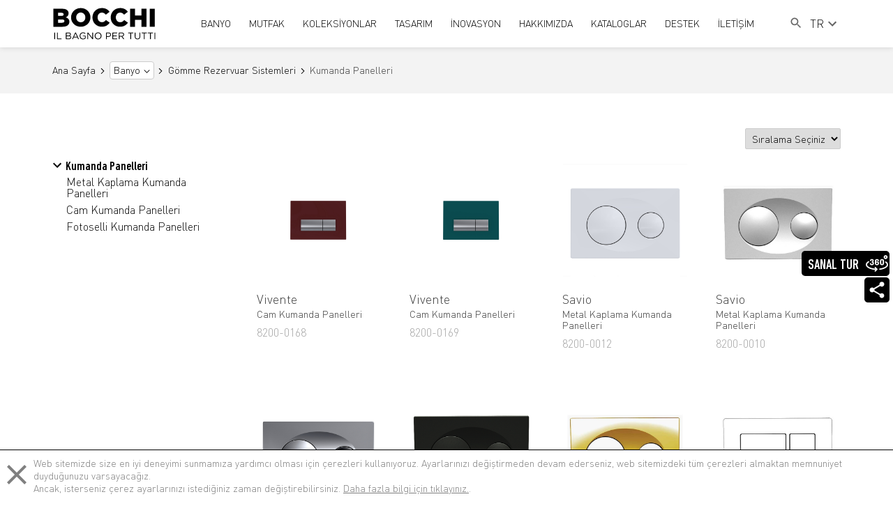

--- FILE ---
content_type: text/html; charset=UTF-8
request_url: https://www.bocchibagno.com/kumanda-panelleri-c
body_size: 11262
content:
<!DOCTYPE html>
<html lang="tr">
<head>
	<meta charset="UTF-8">
	<meta name="viewport" content="width=device-width,initial-scale=1">
	<meta http-equiv="X-UA-Compatible" content="IE=edge">
	<title>Kumanda Panelleri - BOCCHI Il Bagno Per Tutti</title>
	<link rel="canonical" href="https://www.bocchibagno.com/kumanda-panelleri-c"/>
	<meta property="og:title" content="Kumanda Panelleri" /><meta property="og:type" content="website" /><meta property="og:url" content="https://www.bocchibagno.com/kumanda-panelleri-c" />
	<meta name="msapplication-TileColor" content="#ffffff">
	<meta name="msapplication-TileImage" content="../images/fav/ms-icon-144x144.png">
	<meta name="theme-color" content="#ffffff">
	<meta name="p:domain_verify" content="ce5cb767ba8ad306d5a52c9f86364ba0"/>
	<link rel="apple-touch-icon" sizes="57x57" href="https://www.bocchibagno.com/uploads/fav/apple-icon-57x57.png">
	<link rel="apple-touch-icon" sizes="60x60" href="https://www.bocchibagno.com/uploads/fav/apple-icon-60x60.png">
	<link rel="apple-touch-icon" sizes="72x72" href="https://www.bocchibagno.com/uploads/fav/apple-icon-72x72.png">
	<link rel="apple-touch-icon" sizes="76x76" href="https://www.bocchibagno.com/uploads/fav/apple-icon-76x76.png">
	<link rel="apple-touch-icon" sizes="114x114" href="https://www.bocchibagno.com/uploads/fav/apple-icon-114x114.png">
	<link rel="apple-touch-icon" sizes="120x120" href="https://www.bocchibagno.com/uploads/fav/apple-icon-120x120.png">
	<link rel="apple-touch-icon" sizes="144x144" href="https://www.bocchibagno.com/uploads/fav/apple-icon-144x144.png">
	<link rel="apple-touch-icon" sizes="152x152" href="https://www.bocchibagno.com/uploads/fav/apple-icon-152x152.png">
	<link rel="apple-touch-icon" sizes="180x180" href="https://www.bocchibagno.com/uploads/fav/apple-icon-180x180.png">
	<link rel="icon" type="uploads/image/png" sizes="192x192" href="https://www.bocchibagno.com/uploads/fav/android-icon-192x192.png">
	<link rel="icon" type="image/png" sizes="32x32" href="https://www.bocchibagno.com/uploads/fav/favicon-32x32.png">
	<link rel="icon" type="image/png" sizes="96x96" href="https://www.bocchibagno.com/uploads/fav/favicon-96x96.png">
	<link rel="icon" type="image/png" sizes="16x16" href="https://www.bocchibagno.com/uploads/favfavicon-16x16.png">
	<link rel="manifest" href="https://www.bocchibagno.com/uploads/fav/manifest.json">
	<link rel="stylesheet" href="https://www.bocchibagno.com/assets/css/main.css">
	<link rel="stylesheet" href="https://www.bocchibagno.com/assets/css/tippy.css">
	<link rel="stylesheet" type="text/css" href="https://www.bocchibagno.com/assets/css/langs/tr.css">	<script>
        window.app = {
            language: "tr",
            languages: ["tr","en","it"]
        };
	</script>
	<script src="https://cdn.jsdelivr.net/npm/sweetalert2@10"></script>
	</head>
<body class="preload">
<header>
	<div class="container flexer">
		<a href="https://www.bocchibagno.com" class="logo">
			<img src="https://www.bocchibagno.com/uploads/logo.svg" width="149px" height="58px" alt="BOCCHI Il Bagno Per Tutti">
		</a>
		
		<div class="responsive-flex">
			<div class="tablet-units">
				<div class="search mnone">
					<form action="https://www.bocchibagno.com/arama" method="GET">
						<input type="text" name="query" placeholder="Aramaya başla"/>
					</form>
					<i>
						<svg xmlns="http://www.w3.org/2000/svg" height="20" viewBox="0 0 24 24" width="20">
							<path d="M0 0h24v24H0z" fill="none"></path>
							<path d="M15.5 14h-.79l-.28-.27C15.41 12.59 16 11.11 16 9.5 16 5.91 13.09 3 9.5 3S3 5.91 3 9.5 5.91 16 9.5 16c1.61 0 3.09-.59 4.23-1.57l.27.28v.79l5 4.99L20.49 19l-4.99-5zm-6 0C7.01 14 5 11.99 5 9.5S7.01 5 9.5 5 14 7.01 14 9.5 11.99 14 9.5 14z"></path>
						</svg>
					</i>
				</div>
				<button class="menu-btn">
					<svg width="24px" height="26px" x="0px" y="0px" viewBox="0 0 384 384" style="enable-background:new 0 0 384 384;" xml:space="preserve">
							<g>
								<g>
									<g>
										<rect x="0" y="277.333" width="384" height="42.667"></rect>
										<rect x="0" y="170.667" width="384" height="42.667"></rect>
										<rect x="0" y="64" width="384" height="42.667"></rect>
									</g>
								</g>
							</g>
							</svg>
				</button>
			</div>
			<div class="mobile-units">
				<button class="mobile-search">
					<i class="s">
						<svg xmlns="http://www.w3.org/2000/svg" height="20" viewBox="0 0 24 24" width="20">
							<path d="M0 0h24v24H0z" fill="none"></path>
							<path d="M15.5 14h-.79l-.28-.27C15.41 12.59 16 11.11 16 9.5 16 5.91 13.09 3 9.5 3S3 5.91 3 9.5 5.91 16 9.5 16c1.61 0 3.09-.59 4.23-1.57l.27.28v.79l5 4.99L20.49 19l-4.99-5zm-6 0C7.01 14 5 11.99 5 9.5S7.01 5 9.5 5 14 7.01 14 9.5 11.99 14 9.5 14z"></path>
						</svg>
					</i>
					
					<i class="c">
						<svg xmlns="http://www.w3.org/2000/svg" height="24px" viewBox="0 0 24 24" width="24px" fill="#000000">
							<path d="M0 0h24v24H0z" fill="none"/>
							<path d="M19 6.41L17.59 5 12 10.59 6.41 5 5 6.41 10.59 12 5 17.59 6.41 19 12 13.41 17.59 19 19 17.59 13.41 12z"/>
						</svg>
					</i>
				</button>
				
				<div class="search-wrapper">
					<form action="https://www.bocchibagno.com/arama" method="GET">
						<input type="text" name="query" placeholder="Aramaya başla"/>
						<button type="submit">Ara</button>
					</form>
				</div>
			</div>
		</div>
		<div class="bocchi-nav_wrapper">
			<button class="close-nav">
				<svg xmlns="http://www.w3.org/2000/svg" height="24px" viewBox="0 0 24 24" width="24px" fill="#000000">
					<path d="M0 0h24v24H0z" fill="none"/>
					<path d="M19 6.41L17.59 5 12 10.59 6.41 5 5 6.41 10.59 12 5 17.59 6.41 19 12 13.41 17.59 19 19 17.59 13.41 12z"/>
				</svg>
			</button>
			<ul class="bocchi-nav">
															<li class="dropdown">
							<a href="/banyo-c" class="menu-mobil" title="BANYO">
								<svg xmlns="http://www.w3.org/2000/svg" enable-background="new 0 0 24 24" height="20" viewBox="0 0 24 24" width="20">
									<g>
										<path d="M0,0h24v24H0V0z" fill="none"/>
									</g>
									<g>
										<polygon points="6.23,20.23 8,22 18,12 8,2 6.23,3.77 14.46,12"/>
									</g>
								</svg>
								BANYO
							</a>
							<div class="dropdown-content category-dropdown">
								<ul>
																			<li>
											<a href="/lavabolar-c" title="Lavabolar">
												Lavabolar
											</a>
										</li>
																			<li>
											<a href="klozetler-c" title="Klozetler">
												Klozetler
											</a>
										</li>
																			<li>
											<a href="/care-comfort-c" title="Care &amp; Comfort">
												Care &amp; Comfort
											</a>
										</li>
																			<li>
											<a href="/pisuvarlar-c" title="Pisuvarlar">
												Pisuvarlar
											</a>
										</li>
																			<li>
											<a href="/akrilik-kuvetler-c" title="Akrilik Küvetler">
												Akrilik Küvetler
											</a>
										</li>
																			<li>
											<a href="/armaturler-c" title="Armatürler">
												Armatürler
											</a>
										</li>
																			<li>
											<a href="/banyo-mobilyalari-c" title="Banyo Mobilyaları">
												Banyo Mobilyaları
											</a>
										</li>
																			<li>
											<a href="/banyo-aksesuarlari-c" title="Banyo Aksesuarları">
												Banyo Aksesuarları
											</a>
										</li>
																			<li>
											<a href="/gomme-rezervuar-sistemleri-c" title="Gömme Rezervuar Sistemleri">
												Gömme Rezervuar Sistemleri
											</a>
										</li>
																	</ul>
							</div>
						</li>
																				<li class="dropdown">
							<a href="/mutfak-c" class="menu-mobil" title="MUTFAK">
								<svg xmlns="http://www.w3.org/2000/svg" enable-background="new 0 0 24 24" height="20" viewBox="0 0 24 24" width="20">
									<g>
										<path d="M0,0h24v24H0V0z" fill="none"/>
									</g>
									<g>
										<polygon points="6.23,20.23 8,22 18,12 8,2 6.23,3.77 14.46,12"/>
									</g>
								</svg>
								MUTFAK
							</a>
							<div class="dropdown-content category-dropdown">
								<ul>
																			<li>
											<a href="/seramik-mutfak-eviyesi-c" title="Seramik Eviyeler">
												Seramik Eviyeler
											</a>
										</li>
																			<li>
											<a href="/granit-mutfak-eviyesi-c" title="Granit Eviyeler">
												Granit Eviyeler
											</a>
										</li>
																			<li>
											<a href="/eviye-bataryalari-c" title="Eviye Bataryaları">
												Eviye Bataryaları
											</a>
										</li>
																			<li>
											<a href="/brosurler/granite" title="Granit Eviye Teknolojisi">
												Granit Eviye Teknolojisi
											</a>
										</li>
																			<li>
											<a href="/brosurler/sinks" title="Seramik Eviye Teknolojisi">
												Seramik Eviye Teknolojisi
											</a>
										</li>
																	</ul>
							</div>
						</li>
																				<li class="dropdown">
							<a href="#" class="menu-mobil" title="KOLEKSİYONLAR">
								<svg xmlns="http://www.w3.org/2000/svg" enable-background="new 0 0 24 24" height="20" viewBox="0 0 24 24" width="20">
									<g>
										<path d="M0,0h24v24H0V0z" fill="none"/>
									</g>
									<g>
										<polygon points="6.23,20.23 8,22 18,12 8,2 6.23,3.77 14.46,12"/>
									</g>
								</svg>
								KOLEKSİYONLAR
							</a>
							<div class="dropdown-content category-dropdown">
								<ul>
																			<li>
											<a href="/banyo-koleksiyonlari-o" title="Banyo Koleksiyonları">
												Banyo Koleksiyonları
											</a>
										</li>
																			<li>
											<a href="/mutfak-koleksiyonlari-o" title="Mutfak Koleksiyonları">
												Mutfak Koleksiyonları
											</a>
										</li>
																	</ul>
							</div>
						</li>
																				<li class="dropdown">
							<a href="#" class="menu-mobil" title="TASARIM">
								<svg xmlns="http://www.w3.org/2000/svg" enable-background="new 0 0 24 24" height="20" viewBox="0 0 24 24" width="20">
									<g>
										<path d="M0,0h24v24H0V0z" fill="none"/>
									</g>
									<g>
										<polygon points="6.23,20.23 8,22 18,12 8,2 6.23,3.77 14.46,12"/>
									</g>
								</svg>
								TASARIM
							</a>
							<div class="dropdown-content category-dropdown">
								<ul>
																			<li>
											<a href="/tasarim-g" title="Tasarım">
												Tasarım
											</a>
										</li>
																			<li>
											<a href="tasarimcilar-g" title="Tasarımcılar">
												Tasarımcılar
											</a>
										</li>
																			<li>
											<a href="/inovasyon#renkler" title="Renkler">
												Renkler
											</a>
										</li>
																	</ul>
							</div>
						</li>
																				<li class="dropdown">
							<a href="/inovasyon" class="menu-mobil" title="İNOVASYON">
								<svg xmlns="http://www.w3.org/2000/svg" enable-background="new 0 0 24 24" height="20" viewBox="0 0 24 24" width="20">
									<g>
										<path d="M0,0h24v24H0V0z" fill="none"/>
									</g>
									<g>
										<polygon points="6.23,20.23 8,22 18,12 8,2 6.23,3.77 14.46,12"/>
									</g>
								</svg>
								İNOVASYON
							</a>
							<div class="dropdown-content category-dropdown">
								<ul>
																			<li>
											<a href="/inovasyon#super-smooth-yuzey" title="Super Smooth Yüzey">
												Super Smooth Yüzey
											</a>
										</li>
																			<li>
											<a href="/inovasyon#clean-plus" title="Clean Plus+">
												Clean Plus+
											</a>
										</li>
																			<li>
											<a href="/inovasyon#cevre-dostu-klozetler" title="Çevre Dostu Klozetler">
												Çevre Dostu Klozetler
											</a>
										</li>
																			<li>
											<a href="/inovasyon#xl-klozet" title="XL Klozet">
												XL Klozet
											</a>
										</li>
																			<li>
											<a href="/inovasyon#jet-flush" title="Jet Flush">
												Jet Flush
											</a>
										</li>
																			<li>
											<a href="/inovasyon#rimless-klozet" title="Rimless Klozet">
												Rimless Klozet
											</a>
										</li>
																	</ul>
							</div>
						</li>
																				<li class="dropdown">
							<a href="#" class="menu-mobil" title="HAKKIMIZDA">
								<svg xmlns="http://www.w3.org/2000/svg" enable-background="new 0 0 24 24" height="20" viewBox="0 0 24 24" width="20">
									<g>
										<path d="M0,0h24v24H0V0z" fill="none"/>
									</g>
									<g>
										<polygon points="6.23,20.23 8,22 18,12 8,2 6.23,3.77 14.46,12"/>
									</g>
								</svg>
								HAKKIMIZDA
							</a>
							<div class="dropdown-content category-dropdown">
								<ul>
																			<li>
											<a href="/tarihce-g" title="Tarihçe">
												Tarihçe
											</a>
										</li>
																			<li>
											<a href="/sanikey-bilgi-guvenligi-yonetim-sistemi-politikasi-g" title="Politikalarımız">
												Politikalarımız
											</a>
										</li>
																			<li>
											<a href="/sertifikalarimiz-g" title="Sertifikalarımız">
												Sertifikalarımız
											</a>
										</li>
																			<li>
											<a href="/insan-kaynaklari" title="İnsan Kaynakları">
												İnsan Kaynakları
											</a>
										</li>
																			<li>
											<a href="medya-g" title="Medya">
												Medya
											</a>
										</li>
																			<li>
											<a href="sosyal-sorumluluk-g" title="Sosyal Sorumluluk">
												Sosyal Sorumluluk
											</a>
										</li>
																	</ul>
							</div>
						</li>
																				<li>
							<a href="/kataloglar-g" title="KATALOGLAR">
								<svg xmlns="http://www.w3.org/2000/svg" enable-background="new 0 0 24 24" height="20" viewBox="0 0 24 24" width="20">
									<g>
										<path d="M0,0h24v24H0V0z" fill="none"/>
									</g>
									<g>
										<polygon points="6.23,20.23 8,22 18,12 8,2 6.23,3.77 14.46,12"/>
									</g>
								</svg>
								KATALOGLAR
							</a>
						</li>
																				<li class="dropdown">
							<a href="#" class="menu-mobil" title="DESTEK">
								<svg xmlns="http://www.w3.org/2000/svg" enable-background="new 0 0 24 24" height="20" viewBox="0 0 24 24" width="20">
									<g>
										<path d="M0,0h24v24H0V0z" fill="none"/>
									</g>
									<g>
										<polygon points="6.23,20.23 8,22 18,12 8,2 6.23,3.77 14.46,12"/>
									</g>
								</svg>
								DESTEK
							</a>
							<div class="dropdown-content category-dropdown">
								<ul>
																			<li>
											<a href="/musteri-hizmetleri" title="Müşteri Hizmetleri">
												Müşteri Hizmetleri
											</a>
										</li>
																			<li>
											<a href="/yetkili-servisler" title="Yetkili Servisler">
												Yetkili Servisler
											</a>
										</li>
																			<li>
											<a href="/montaj-talimatlari-g" title="Montaj Talimatları">
												Montaj Talimatları
											</a>
										</li>
																			<li>
											<a href="/montaj-videolari-g" title="Montaj Videoları">
												Montaj Videoları
											</a>
										</li>
																			<li>
											<a href="/sss" title="Sıkça Sorulan Sorular">
												Sıkça Sorulan Sorular
											</a>
										</li>
																			<li>
											<a href="kullanim-kilavuzlari-ve-garanti-sartlari-g" title="Kullanım Kılavuzları ve Garanti Şartları">
												Kullanım Kılavuzları ve Garanti Şartları
											</a>
										</li>
																	</ul>
							</div>
						</li>
																				<li class="dropdown">
							<a href="#" class="menu-mobil" title="İLETİŞİM">
								<svg xmlns="http://www.w3.org/2000/svg" enable-background="new 0 0 24 24" height="20" viewBox="0 0 24 24" width="20">
									<g>
										<path d="M0,0h24v24H0V0z" fill="none"/>
									</g>
									<g>
										<polygon points="6.23,20.23 8,22 18,12 8,2 6.23,3.77 14.46,12"/>
									</g>
								</svg>
								İLETİŞİM
							</a>
							<div class="dropdown-content category-dropdown">
								<ul>
																			<li>
											<a href="/bize-ulasin" title="Bize Ulaşın">
												Bize Ulaşın
											</a>
										</li>
																			<li>
											<a href="/360" title="360° Sanal Tur">
												360° Sanal Tur
											</a>
										</li>
																			<li>
											<a href="/showroom" title="Showroomlar">
												Showroomlar
											</a>
										</li>
																			<li>
											<a href="/satis-noktalari" title="Satış Noktaları">
												Satış Noktaları
											</a>
										</li>
																			<li>
											<a href="/bolge-temsilcileri" title="Bölge Temsilcileri">
												Bölge Temsilcileri
											</a>
										</li>
																	</ul>
							</div>
						</li>
												</ul>
			
			<div class="static-items tnone">
				<div class="web-search">
					<button class="toggle-btn">
						<i class="s">
							<svg fill="#666" xmlns="http://www.w3.org/2000/svg" height="20" viewBox="0 0 24 24" width="20">
								<path d="M0 0h24v24H0z" fill="none"></path>
								<path d="M15.5 14h-.79l-.28-.27C15.41 12.59 16 11.11 16 9.5 16 5.91 13.09 3 9.5 3S3 5.91 3 9.5 5.91 16 9.5 16c1.61 0 3.09-.59 4.23-1.57l.27.28v.79l5 4.99L20.49 19l-4.99-5zm-6 0C7.01 14 5 11.99 5 9.5S7.01 5 9.5 5 14 7.01 14 9.5 11.99 14 9.5 14z"></path>
							</svg>
						</i>
						
						<i class="c">
							<svg xmlns="http://www.w3.org/2000/svg" height="24px" viewBox="0 0 24 24" width="24px" fill="#000000">
								<path d="M0 0h24v24H0z" fill="none"/>
								<path d="M19 6.41L17.59 5 12 10.59 6.41 5 5 6.41 10.59 12 5 17.59 6.41 19 12 13.41 17.59 19 19 17.59 13.41 12z"/>
							</svg>
						</i>
					</button>
					<form class="search-form" action="https://www.bocchibagno.com/arama" method="GET">
						<input type="text" name="query" placeholder="Aramaya başla"/>
						<button>Ara</button>
					</form>
				</div>
				 <div class="language-switch">
					<div class="dropdown">
						<button>
							<span>TR</span>
							<svg xmlns="http://www.w3.org/2000/svg" height="24" viewBox="0 0 24 24" width="24">
								<path d="M0 0h24v24H0V0z" fill="none"/>
								<path d="M7.41 8.59L12 13.17l4.59-4.58L18 10l-6 6-6-6 1.41-1.41z"/>
							</svg>
						</button>
						<div class="dropdown-content">
							<ul>
								                                    <li>
                                        <a href="https://www.bocchibagno.com/kumanda-panelleri-c"
                                            data-locale="tr" class="locale"
                                            onclick="localStorage.setItem('locale', 'tr'); return true;"
                                            title="TR">
                                            TR
                                        </a>
                                    </li>
                                                                    <li>
                                        <a href="https://www.bocchibagno.com/en/control-panels-c"
                                            data-locale="en" class="locale"
                                            onclick="localStorage.setItem('locale', 'en'); return true;"
                                            title="EN">
                                            EN
                                        </a>
                                    </li>
                                                                    <li>
                                        <a href="https://www.bocchibagno.com/it/pannelli-di-comando-c"
                                            data-locale="it" class="locale"
                                            onclick="localStorage.setItem('locale', 'it'); return true;"
                                            title="IT">
                                            IT
                                        </a>
                                    </li>
                                							</ul>
						</div>
					</div>
				</div> 
			</div>
		 <div class="language-switch-mobile">
				<div class="mobile-switch">
					<ul class="dropup-item">
						                                    <li>
                                        <a href="https://www.bocchibagno.com/kumanda-panelleri-c"
                                            data-locale="tr" class="locale"
                                            onclick="localStorage.setItem('locale', 'tr'); return true;"
                                            title="TR">
                                            TR
                                        </a>
                                    </li>
                                                                    <li>
                                        <a href="https://www.bocchibagno.com/en/control-panels-c"
                                            data-locale="en" class="locale"
                                            onclick="localStorage.setItem('locale', 'en'); return true;"
                                            title="EN">
                                            EN
                                        </a>
                                    </li>
                                                                    <li>
                                        <a href="https://www.bocchibagno.com/it/pannelli-di-comando-c"
                                            data-locale="it" class="locale"
                                            onclick="localStorage.setItem('locale', 'it'); return true;"
                                            title="IT">
                                            IT
                                        </a>
                                    </li>
                                					</ul>
					<div class="dropup-header">TR
						<svg xmlns="http://www.w3.org/2000/svg" height="24" viewBox="0 0 24 24" width="24">
							<path d="M0 0h24v24H0V0z" fill="none"/>
							<path d="M7.41 8.59L12 13.17l4.59-4.58L18 10l-6 6-6-6 1.41-1.41z"/>
						</svg>
					</div>
				</div>
			</div> 
		</div>
	</div>
</header>
<div class="sub-banner-2">
	<div class="container">
		<ul class="breadcrumb-2" itemscope itemtype="https://schema.org/BreadcrumbList">
																		<li itemprop="itemListElement" itemscope itemtype="https://schema.org/ListItem">
							<a href="https://www.bocchibagno.com" itemprop="item"><span itemprop="name">Ana Sayfa</span></a>
							<meta itemprop="position" content="1" />
						</li>
																						<li class="dropdown">
						<a href="https://www.bocchibagno.com/banyo-c" title="Banyo">Banyo</a>
						<div class="dropdown-content">
							<ul>
																	<li>
										<a href="https://www.bocchibagno.com/lavabolar-c" title="Lavabolar">Lavabolar</a>
									</li>
																	<li>
										<a href="https://www.bocchibagno.com/akrilik-kuvetler-c" title="Akrilik Küvetler">Akrilik Küvetler</a>
									</li>
																	<li>
										<a href="https://www.bocchibagno.com/klozetler-c" title="Klozetler">Klozetler</a>
									</li>
																	<li>
										<a href="https://www.bocchibagno.com/care-comfort-c" title="Care &amp; Comfort">Care &amp; Comfort</a>
									</li>
																	<li>
										<a href="https://www.bocchibagno.com/pisuvarlar-c" title="Pisuvarlar">Pisuvarlar</a>
									</li>
																	<li>
										<a href="https://www.bocchibagno.com/bideler-c" title="Bideler">Bideler</a>
									</li>
																	<li>
										<a href="https://www.bocchibagno.com/armaturler-c" title="Armatürler">Armatürler</a>
									</li>
																	<li>
										<a href="https://www.bocchibagno.com/banyo-aksesuarlari-c" title="Banyo Aksesuarları">Banyo Aksesuarları</a>
									</li>
																	<li>
										<a href="https://www.bocchibagno.com/banyo-mobilyalari-c" title="Banyo Mobilyaları">Banyo Mobilyaları</a>
									</li>
																	<li>
										<a href="https://www.bocchibagno.com/rezervuarlar-c" title="Rezervuarlar">Rezervuarlar</a>
									</li>
																	<li>
										<a href="https://www.bocchibagno.com/gomme-rezervuar-sistemleri-c" title="Gömme Rezervuar Sistemleri">Gömme Rezervuar Sistemleri</a>
									</li>
																	<li>
										<a href="https://www.bocchibagno.com/ayaklar-c" title="Ayaklar">Ayaklar</a>
									</li>
																	<li>
										<a href="https://www.bocchibagno.com/seramik-saglik-gerecleri-tamamlayici-c" title="Seramik Sağlık Gereçleri Tamamlayıcı">Seramik Sağlık Gereçleri Tamamlayıcı</a>
									</li>
															</ul>
						</div>
					</li>
																							<li itemprop="itemListElement" itemscope itemtype="https://schema.org/ListItem">
							<a href="https://www.bocchibagno.com/gomme-rezervuar-sistemleri-c" itemprop="item"><span itemprop="name">Gömme Rezervuar Sistemleri</span></a>
							<meta itemprop="position" content="1" />
						</li>
																												<li>Kumanda Panelleri</li>
															</ul>
	</div>
</div><div class="home-boxes type-product">
	<div class="dropdown-icon-right">
    <div class="sanal-360">
        <a href="https://www.bocchibagno.com/360">
            <svg height="36px" viewBox="0 -66 512 512" width="36px" xmlns="http://www.w3.org/2000/svg">
                <path
                    d="m138.664062 230.164062c26.601563 0 48.070313-11.78125 48.070313-42.941406v-3.609375c0-15.390625-8.167969-23.75-19.378906-27.929687 9.5-4.371094 14.628906-17.292969 14.628906-31.160156 0-25.652344-18.238281-34.390626-42.371094-34.390626-32.679687 0-43.316406 19.1875-43.316406 34.007813 0 9.121094 1.707031 11.972656 15.386719 11.972656 11.019531 0 13.871094-4.371093 13.871094-10.832031 0-7.410156 4.75-9.6875 14.058593-9.6875 7.792969 0 14.0625 2.660156 14.0625 13.679688 0 15.390624-7.601562 16.339843-14.820312 16.339843-6.460938 0-8.550781 5.699219-8.550781 11.402344 0 5.699219 2.089843 11.398437 8.550781 11.398437 10.449219 0 18.242187 2.46875 18.242187 15.199219v3.609375c0 12.351563-4.5625 17.101563-17.480468 17.101563-8.550782 0-16.910157-2.089844-16.910157-11.019531 0-7.222657-3.042969-9.882813-15.199219-9.882813-10.453124 0-14.0625 2.28125-14.0625 10.832031 0 15.960938 12.539063 35.910156 45.21875 35.910156zm0 0" />
                <path
                    d="m256.273438 115.972656c8.929687 0 16.53125 3.800782 16.53125 11.019532 0 8.738281 7.21875 10.828124 15.390624 10.828124 9.5 0 13.871094-2.847656 13.871094-11.96875 0-15.769531-12.730468-35.71875-44.839844-35.71875-27.363281 0-48.453124 12.160157-48.453124 44.839844v50.351563c0 32.679687 20.519531 44.839843 46.742187 44.839843 26.21875 0 46.550781-12.160156 46.550781-44.839843v-1.710938c0-30.398437-18.242187-39.898437-39.902344-39.898437-9.117187 0-17.667968 1.707031-23.75 8.355468v-17.097656c0-13.113281 6.652344-19 17.859376-19zm-.949219 50.539063c10.832031 0 17.101562 5.320312 17.101562 19.191406v1.710937c0 13.109376-6.269531 18.808594-16.910156 18.808594s-17.101563-5.699218-17.101563-18.808594v-3.421874c0-12.539063 6.652344-17.480469 16.910157-17.480469zm0 0" />
                <path
                    d="m371.605469 230.164062c26.21875 0 46.738281-12.160156 46.738281-44.84375v-50.347656c0-32.683594-20.519531-44.839844-46.738281-44.839844-26.222657 0-46.550781 12.15625-46.550781 44.839844v50.347656c0 32.683594 20.328124 44.84375 46.550781 44.84375zm-16.910157-95.191406c0-13.109375 6.269532-19 16.910157-19s17.097656 5.890625 17.097656 19v50.351563c0 13.109375-6.457031 19-17.097656 19s-16.910157-5.890625-16.910157-19zm0 0" />
                <path
                    d="m454.351562 90c24.8125 0 45-20.1875 45-45s-20.1875-45-45-45c-24.816406 0-45 20.1875-45 45s20.183594 45 45 45zm0-60c8.269532 0 15 6.730469 15 15s-6.730468 15-15 15c-8.273437 0-15-6.730469-15-15s6.726563-15 15-15zm0 0" />
                <path
                    d="m466.847656 146.503906c-6.824218-4.691406-16.164062-2.96875-20.859375 3.859375-4.695312 6.824219-2.96875 16.164063 3.855469 20.859375 14.667969 10.089844 32.15625 26.269532 32.15625 46.039063 0 17.9375-14.941406 36.519531-42.078125 52.332031-29.671875 17.285156-72.117187 30.132812-119.515625 36.167969-8.21875 1.046875-14.03125 8.558593-12.984375 16.777343.964844 7.574219 7.421875 13.105469 14.859375 13.105469.632812 0 1.273438-.039062 1.917969-.121093 52.039062-6.628907 97.277343-20.464844 130.824219-40.011719 37.273437-21.714844 56.976562-48.773438 56.976562-78.25 0-25.96875-15.613281-50.4375-45.152344-70.757813zm0 0" />
                <path
                    d="m226.605469 274.15625c-5.855469-5.859375-15.355469-5.859375-21.210938 0-5.859375 5.855469-5.859375 15.355469 0 21.210938l13.0625 13.066406c-47.960937-3.417969-92.023437-13.363282-126.761719-28.855469-39.207031-17.492187-61.695312-40.203125-61.695312-62.316406 0-17.652344 14.554688-36 40.980469-51.664063 7.128906-4.226562 9.480469-13.425781 5.257812-20.550781-4.226562-7.128906-13.425781-9.480469-20.554687-5.257813-46.023438 27.28125-55.683594 57.1875-55.683594 77.472657 0 34.992187 28.226562 66.851562 79.476562 89.714843 38.949219 17.371094 88.226563 28.324219 141.414063 31.679688l-15.496094 15.5c-5.859375 5.855469-5.859375 15.355469 0 21.210938 2.929688 2.929687 6.765625 4.394531 10.605469 4.394531s7.679688-1.464844 10.605469-4.394531l40-40c5.859375-5.855469 5.859375-15.351563 0-21.210938zm0 0" />
            </svg>
            <div class="tooltip-text">
                SANAL TUR
            </div>
        </a>
    </div>
    <div class="social-media-sticky">
        <div class="dropdown-share">
            <svg onmouseover="scrollSocialMediaBar();" class="share-svg" xmlns="http://www.w3.org/2000/svg"
                height="36px" viewBox="0 0 24 24" width="36px" fill="none">
                <path d="M0 0h24v24H0z" fill="none" />
                <path
                    d="M18 16.08c-.76 0-1.44.3-1.96.77L8.91 12.7c.05-.23.09-.46.09-.7s-.04-.47-.09-.7l7.05-4.11c.54.5 1.25.81 2.04.81 1.66 0 3-1.34 3-3s-1.34-3-3-3-3 1.34-3 3c0 .24.04.47.09.7L8.04 9.81C7.5 9.31 6.79 9 6 9c-1.66 0-3 1.34-3 3s1.34 3 3 3c.79 0 1.5-.31 2.04-.81l7.12 4.16c-.05.21-.08.43-.08.65 0 1.61 1.31 2.92 2.92 2.92 1.61 0 2.92-1.31 2.92-2.92s-1.31-2.92-2.92-2.92z" />
            </svg>
            <ul>
                                    <li>
                        <a href="https://www.instagram.com/bocchibagno/" target="_blank" title="Instagram">
                            <svg viewBox="0 0 511 511.9">
                                <path
                                    d="m510.949219 150.5c-1.199219-27.199219-5.597657-45.898438-11.898438-62.101562-6.5-17.199219-16.5-32.597657-29.601562-45.398438-12.800781-13-28.300781-23.101562-45.300781-29.5-16.296876-6.300781-34.898438-10.699219-62.097657-11.898438-27.402343-1.300781-36.101562-1.601562-105.601562-1.601562s-78.199219.300781-105.5 1.5c-27.199219 1.199219-45.898438 5.601562-62.097657 11.898438-17.203124 6.5-32.601562 16.5-45.402343 29.601562-13 12.800781-23.097657 28.300781-29.5 45.300781-6.300781 16.300781-10.699219 34.898438-11.898438 62.097657-1.300781 27.402343-1.601562 36.101562-1.601562 105.601562s.300781 78.199219 1.5 105.5c1.199219 27.199219 5.601562 45.898438 11.902343 62.101562 6.5 17.199219 16.597657 32.597657 29.597657 45.398438 12.800781 13 28.300781 23.101562 45.300781 29.5 16.300781 6.300781 34.898438 10.699219 62.101562 11.898438 27.296876 1.203124 36 1.5 105.5 1.5s78.199219-.296876 105.5-1.5c27.199219-1.199219 45.898438-5.597657 62.097657-11.898438 34.402343-13.300781 61.601562-40.5 74.902343-74.898438 6.296876-16.300781 10.699219-34.902343 11.898438-62.101562 1.199219-27.300781 1.5-36 1.5-105.5s-.101562-78.199219-1.300781-105.5zm-46.097657 209c-1.101562 25-5.300781 38.5-8.800781 47.5-8.601562 22.300781-26.300781 40-48.601562 48.601562-9 3.5-22.597657 7.699219-47.5 8.796876-27 1.203124-35.097657 1.5-103.398438 1.5s-76.5-.296876-103.402343-1.5c-25-1.097657-38.5-5.296876-47.5-8.796876-11.097657-4.101562-21.199219-10.601562-29.398438-19.101562-8.5-8.300781-15-18.300781-19.101562-29.398438-3.5-9-7.699219-22.601562-8.796876-47.5-1.203124-27-1.5-35.101562-1.5-103.402343s.296876-76.5 1.5-103.398438c1.097657-25 5.296876-38.5 8.796876-47.5 4.101562-11.101562 10.601562-21.199219 19.203124-29.402343 8.296876-8.5 18.296876-15 29.398438-19.097657 9-3.5 22.601562-7.699219 47.5-8.800781 27-1.199219 35.101562-1.5 103.398438-1.5 68.402343 0 76.5.300781 103.402343 1.5 25 1.101562 38.5 5.300781 47.5 8.800781 11.097657 4.097657 21.199219 10.597657 29.398438 19.097657 8.5 8.300781 15 18.300781 19.101562 29.402343 3.5 9 7.699219 22.597657 8.800781 47.5 1.199219 27 1.5 35.097657 1.5 103.398438s-.300781 76.300781-1.5 103.300781zm0 0">
                                </path>
                                <path
                                    d="m256.449219 124.5c-72.597657 0-131.5 58.898438-131.5 131.5s58.902343 131.5 131.5 131.5c72.601562 0 131.5-58.898438 131.5-131.5s-58.898438-131.5-131.5-131.5zm0 216.800781c-47.097657 0-85.300781-38.199219-85.300781-85.300781s38.203124-85.300781 85.300781-85.300781c47.101562 0 85.300781 38.199219 85.300781 85.300781s-38.199219 85.300781-85.300781 85.300781zm0 0">
                                </path>
                                <path
                                    d="m423.851562 119.300781c0 16.953125-13.746093 30.699219-30.703124 30.699219-16.953126 0-30.699219-13.746094-30.699219-30.699219 0-16.957031 13.746093-30.699219 30.699219-30.699219 16.957031 0 30.703124 13.742188 30.703124 30.699219zm0 0">
                                </path>
                            </svg>
                        </a>
                    </li>
                                                    <li>
                        <a href="https://www.facebook.com/BocchiTurkey" target="_blank" title="Facebook">
                            <svg viewBox="0 0 96.124 96.123" style="enable-background:new 0 0 96.124 96.123;"
                                xml:space="preserve">
                                <g>
                                    <path
                                        d="M72.089,0.02L59.624,0C45.62,0,36.57,9.285,36.57,23.656v10.907H24.037c-1.083,0-1.96,0.878-1.96,1.961v15.803
													c0,1.083,0.878,1.96,1.96,1.96h12.533v39.876c0,1.083,0.877,1.96,1.96,1.96h16.352c1.083,0,1.96-0.878,1.96-1.96V54.287h14.654
													c1.083,0,1.96-0.877,1.96-1.96l0.006-15.803c0-0.52-0.207-1.018-0.574-1.386c-0.367-0.368-0.867-0.575-1.387-0.575H56.842v-9.246
													c0-4.444,1.059-6.7,6.848-6.7l8.397-0.003c1.082,0,1.959-0.878,1.959-1.96V1.98C74.046,0.899,73.17,0.022,72.089,0.02z">
                                    </path>
                                </g>
                            </svg>
                        </a>
                    </li>
                                                    <li>
                        <a href="https://www.linkedin.com/company/bocchi/" target="_blank" title="LinkedIn">
                            <svg enable-background="new 0 0 24 24" viewBox="0 0 24 24"
                                xmlns="http://www.w3.org/2000/svg">
                                <path
                                    d="m23.994 24v-.001h.006v-8.802c0-4.306-.927-7.623-5.961-7.623-2.42 0-4.044 1.328-4.707 2.587h-.07v-2.185h-4.773v16.023h4.97v-7.934c0-2.089.396-4.109 2.983-4.109 2.549 0 2.587 2.384 2.587 4.243v7.801z">
                                </path>
                                <path d="m.396 7.977h4.976v16.023h-4.976z"></path>
                                <path
                                    d="m2.882 0c-1.591 0-2.882 1.291-2.882 2.882s1.291 2.909 2.882 2.909 2.882-1.318 2.882-2.909c-.001-1.591-1.292-2.882-2.882-2.882z">
                                </path>
                            </svg>
                        </a>
                    </li>
                                                    <li>
                        <a href="https://www.youtube.com/channel/UCFjOWxjilIuibXJGYxpOmFg" target="_blank" title="Youtube">
                            <svg x="0px" y="0px" viewBox="0 0 512 512"
                                style="enable-background:new 0 0 512 512;" xml:space="preserve">
                                <g>
                                    <g>
                                        <path
                                            d="M490.24,113.92c-13.888-24.704-28.96-29.248-59.648-30.976C399.936,80.864,322.848,80,256.064,80
														c-66.912,0-144.032,0.864-174.656,2.912c-30.624,1.76-45.728,6.272-59.744,31.008C7.36,138.592,0,181.088,0,255.904
														C0,255.968,0,256,0,256c0,0.064,0,0.096,0,0.096v0.064c0,74.496,7.36,117.312,21.664,141.728
														c14.016,24.704,29.088,29.184,59.712,31.264C112.032,430.944,189.152,432,256.064,432c66.784,0,143.872-1.056,174.56-2.816
														c30.688-2.08,45.76-6.56,59.648-31.264C504.704,373.504,512,330.688,512,256.192c0,0,0-0.096,0-0.16c0,0,0-0.064,0-0.096
														C512,181.088,504.704,138.592,490.24,113.92z M192,352V160l160,96L192,352z">
                                        </path>
                                    </g>
                                </g>
                            </svg>
                        </a>
                    </li>
                                                    <li>
                        <a href="https://tr.pinterest.com/bocchiturkiye/" target="_blank" title="Pinterest">
                            <svg x="0px" y="0px" viewBox="0 0 97.75 97.75"
                                style="enable-background:new 0 0 97.75 97.75;" xml:space="preserve">
                                <g>
                                    <path
                                        d="M48.875,0C21.883,0,0,21.882,0,48.875S21.883,97.75,48.875,97.75S97.75,75.868,97.75,48.875S75.867,0,48.875,0z
													M54.499,65.109c-4.521,0-8.773-2.444-10.229-5.219c0,0-2.432,9.645-2.943,11.506c-1.813,6.58-7.146,13.162-7.561,13.701
													c-0.289,0.375-0.928,0.258-0.994-0.24c-0.113-0.838-1.475-9.139,0.127-15.909c0.801-3.4,5.383-22.814,5.383-22.814
													s-1.334-2.673-1.334-6.625c0-6.205,3.596-10.837,8.074-10.837c3.807,0,5.645,2.859,5.645,6.286c0,3.828-2.436,9.552-3.693,14.856
													c-1.051,4.441,2.225,8.064,6.605,8.064c7.933,0,13.272-10.188,13.272-22.261c0-9.174-6.176-16.044-17.418-16.044
													c-12.697,0-20.615,9.471-20.615,20.052c0,3.646,1.078,6.221,2.764,8.21c0.773,0.915,0.883,1.283,0.602,2.333
													c-0.203,0.771-0.66,2.625-0.854,3.358c-0.279,1.062-1.137,1.44-2.098,1.049c-5.846-2.387-8.572-8.793-8.572-15.994
													c0-11.893,10.029-26.154,29.922-26.154c15.985,0,26.506,11.566,26.506,23.984C77.089,52.839,67.956,65.109,54.499,65.109z">
                                    </path>
                                </g>
                            </svg>
                        </a>
                    </li>
                                                    <li>
                        <a href="https://twitter.com/BocchiTurkiye" target="_blank" title="X">
                            <svg width="100" height="100" viewBox="0 0 300 300" version="1.1"
                                xmlns="http://www.w3.org/2000/svg">
                                <path
                                    d="M178.57 127.15 290.27 0h-26.46l-97.03 110.38L89.34 0H0l117.13 166.93L0 300.25h26.46l102.4-116.59 81.8 116.59h89.34M36.01 19.54H76.66l187.13 262.13h-40.66" />
                                </svg>
                        </a>
                    </li>
                            </ul>
        </div>
    </div>
</div>
	<div class="container">
		<div class="row">
			<div class="col-md-12">
				<div class="home-box collection-header">
					<div class="collection-page-colon">
						<div class="row">
							<div class="col-12">
								<div class="mobile-page-actions">
									<button class="show-filters">
										Filtrele
									</button>
									<select name="siralama" class="sort-products">
										<option value="">Sıralama Seçiniz</option>
										<option value="asc">A-Z Sıralama</option>
										<option value="desc">Z-A Sıralama</option>
									</select>
								</div>
							</div>
						</div>
					</div>
				</div>
			</div>
		</div>
		<div class="row">
			<div class="col-lg-3 col-md-3">
				<div class="filters">
					<button class="close-filters">
						<svg xmlns="http://www.w3.org/2000/svg" height="24px" viewBox="0 0 24 24" width="24px" fill="#000000">
							<path d="M0 0h24v24H0z" fill="none"></path>
							<path d="M19 6.41L17.59 5 12 10.59 6.41 5 5 6.41 10.59 12 5 17.59 6.41 19 12 13.41 17.59 19 19 17.59 13.41 12z"></path>
						</svg>
						<span>Kapat</span>
					</button>

					<div class="inner">
						<div class="filter-box category-filter-box active">
														<a href="https://www.bocchibagno.com/gomme-rezervuar-sistemleri-c" class="mblock">Gömme Rezervuar Sistemleri</a>
							
														<div class="header">
								<svg height="24px" viewBox="0 0 24 24" width="24px" fill="#000000">
									<path d="M0 0h24v24H0V0z" fill="none" />
									<path d="M7.41 8.59L12 13.17l4.59-4.58L18 10l-6 6-6-6 1.41-1.41z" />
								</svg>
								<div>
									<p>Kumanda Panelleri</p>
								</div>
							</div>
							<div class="filter-list" style="display: block;">
								<div class="treeview-category">
									<ul class="single-list" data-simplebar data-simplebar-auto-hide="false">
																				<li>
											<a href="https://www.bocchibagno.com/metal-kaplama-kumanda-panelleri-c">
												<h2>Metal Kaplama Kumanda Panelleri</h2>
											</a>
										</li>
																				<li>
											<a href="https://www.bocchibagno.com/cam-kumanda-panelleri-c">
												<h2>Cam Kumanda Panelleri</h2>
											</a>
										</li>
																				<li>
											<a href="https://www.bocchibagno.com/fotoselli-kumanda-panelleri-c">
												<h2>Fotoselli Kumanda Panelleri</h2>
											</a>
										</li>
																			</ul>
								</div>
							</div>
													</div>

						
					</div>
				</div>
			</div>
			<div class="col-lg-9 col-md-9" id="product-content">
				<div class="row">
					<div class="col-12">
						<div class="web-page-actions">
							<select name="siralama" class="sort-products">
								<option value="">Sıralama Seçiniz</option>
								<option value="asc">A-Z Sıralama</option>
								<option value="desc">Z-A Sıralama</option>
							</select>
						</div>
					</div>
				</div>
				<div class="row" id="products"></div>
				<div class="products-loading" style="display: none;">
	<svg width="100%" height="70" version="1.1" id="L4" xmlns="http://www.w3.org/2000/svg" x="0px" y="0px" viewBox="0 0 50 50" enable-background="new 0 0 0 0" xml:space="preserve">
								<circle fill="#bbb" stroke="none" cx="6" cy="25" r="6">
									<animate attributeName="opacity" dur="1s" values="0;1;0" repeatCount="indefinite" begin="0.1"/>
								</circle>
		<circle fill="#bbb" stroke="none" cx="26" cy="25" r="6">
			<animate attributeName="opacity" dur="1s" values="0;1;0" repeatCount="indefinite" begin="0.2"/>
		</circle>
		<circle fill="#bbb" stroke="none" cx="46" cy="25" r="6">
			<animate attributeName="opacity" dur="1s" values="0;1;0" repeatCount="indefinite" begin="0.3"/>
		</circle>
							 </svg>
</div>			</div>
			<div class="arrow-top">
				<a href="#top" id="top">
					<svg version="1.1" id="Layer_1" xmlns="http://www.w3.org/2000/svg" x="0px" y="0px" viewBox="0 0 64 64" enable-background="new 0 0 64 64" xml:space="preserve">
						<g>
							<g id="XMLID_9_">
								<g>
									<g>
										<path d="M32,64C14.4,64,0,49.6,0,32S14.4,0,32,0s32,14.4,32,32S49.6,64,32,64z M32,4C16.6,4,4,16.6,4,32s12.6,28,28,28
													s28-12.6,28-28S47.4,4,32,4z" />
									</g>
								</g>
							</g>
							<g>
								<g>
									<g>
										<polygon points="21.5,46.4 18.5,43.6 29.3,32 18.5,20.4 21.5,17.6 34.7,32 				" />
									</g>
								</g>
								<g>
									<g>
										<polygon points="33.5,46.4 30.5,43.6 41.3,32 30.5,20.4 33.5,17.6 46.7,32 				" />
									</g>
								</g>
							</g>
						</g>
					</svg>
				</a>
			</div>
		</div>
	</div>
</div>
<footer>
	<div class="container">
		<div class="row map-row">
			<div class="col-md-8 col-lg-7">
				<div class="sitemap">
											<div class="item ">
							<p class="footer-title">HAKKIMIZDA</p>
							<ul>
																	<ul>
																					<li>
												<a href="/tarihce-g">Tarihçe</a>
											</li>
																					<li>
												<a href="/tasarim-g">Tasarım</a>
											</li>
																					<li>
												<a href="/sanikey-bilgi-guvenligi-yonetim-sistemi-politikasi-g">Politikalarımız</a>
											</li>
																					<li>
												<a href="/sertifikalarimiz-g">Sertifikalarımız</a>
											</li>
																					<li>
												<a href="/insan-kaynaklari">İnsan Kaynakları</a>
											</li>
																					<li>
												<a href="medya-g">Medya</a>
											</li>
																			</ul>
															</ul>
						</div>
											<div class="item ">
							<p class="footer-title">İNOVASYON</p>
							<ul>
																	<ul>
																					<li>
												<a href="/inovasyon#super-smooth-yuzey">Super Smooth Yüzey</a>
											</li>
																					<li>
												<a href="/inovasyon#clean-plus">Clean Plus+</a>
											</li>
																					<li>
												<a href="/inovasyon#cevre-dostu-klozetler">Çevre Dostu Klozetler</a>
											</li>
																					<li>
												<a href="/inovasyon#xl-klozet">XL Klozet</a>
											</li>
																					<li>
												<a href="/inovasyon#jet-flush">Jet Flush</a>
											</li>
																					<li>
												<a href="/inovasyon#rimless-klozet">Rimless Klozet</a>
											</li>
																			</ul>
															</ul>
						</div>
											<div class="item ">
							<p class="footer-title">DESTEK</p>
							<ul>
																	<ul>
																					<li>
												<a href="/musteri-hizmetleri">Müşteri Hizmetleri</a>
											</li>
																					<li>
												<a href="/yetkili-servisler">Yetkili Servisler</a>
											</li>
																					<li>
												<a href="/montaj-talimatlari-g">Montaj Talimatları</a>
											</li>
																					<li>
												<a href="/montaj-videolari-g">Montaj Videoları</a>
											</li>
																					<li>
												<a href="/sss">Sıkça Sorulan Sorular</a>
											</li>
																					<li>
												<a href="kullanim-kilavuzlari-ve-garanti-sartlari-g">Kullanım Kılavuzları ve Garanti Şartları</a>
											</li>
																			</ul>
															</ul>
						</div>
											<div class="item ">
							<p class="footer-title">İLETİŞİM</p>
							<ul>
																	<ul>
																					<li>
												<a href="/bize-ulasin">Bize Ulaşın</a>
											</li>
																					<li>
												<a href="/360">360° Sanal Tur</a>
											</li>
																					<li>
												<a href="/showroom">Showroomlar</a>
											</li>
																					<li>
												<a href="/satis-noktalari">Satış Noktaları</a>
											</li>
																					<li>
												<a href="/bolge-temsilcileri">Bölge Temsilcileri</a>
											</li>
																			</ul>
															</ul>
						</div>
									</div>
				<div class="row" style="margin-left: 3px;">
					<hr style="margin-top: 30px;">
					<a href="tel:+90850-307-74-84" target="_blank" class="call-center">
						<svg height="24" viewBox="0 0 24 24" width="24">
							<path d="M0 0h24v24H0V0z" fill="none"/>
							<path d="M20 17.17L18.83 16H4V4h16v13.17zM20 2H4c-1.1 0-2 .9-2 2v12c0 1.1.9 2 2 2h14l4 4V4c0-1.1-.9-2-2-2z"/>
						</svg>
						<span>DANIŞMA HATTI: 0850 307 74 84</span>
					</a>
				</div>
				<ul class="footer-social mnone">
											<li>
							<a href="https://www.instagram.com/bocchibagno/" target="_blank">
								<svg viewBox="0 0 511 511.9">
									<path d="m510.949219 150.5c-1.199219-27.199219-5.597657-45.898438-11.898438-62.101562-6.5-17.199219-16.5-32.597657-29.601562-45.398438-12.800781-13-28.300781-23.101562-45.300781-29.5-16.296876-6.300781-34.898438-10.699219-62.097657-11.898438-27.402343-1.300781-36.101562-1.601562-105.601562-1.601562s-78.199219.300781-105.5 1.5c-27.199219 1.199219-45.898438 5.601562-62.097657 11.898438-17.203124 6.5-32.601562 16.5-45.402343 29.601562-13 12.800781-23.097657 28.300781-29.5 45.300781-6.300781 16.300781-10.699219 34.898438-11.898438 62.097657-1.300781 27.402343-1.601562 36.101562-1.601562 105.601562s.300781 78.199219 1.5 105.5c1.199219 27.199219 5.601562 45.898438 11.902343 62.101562 6.5 17.199219 16.597657 32.597657 29.597657 45.398438 12.800781 13 28.300781 23.101562 45.300781 29.5 16.300781 6.300781 34.898438 10.699219 62.101562 11.898438 27.296876 1.203124 36 1.5 105.5 1.5s78.199219-.296876 105.5-1.5c27.199219-1.199219 45.898438-5.597657 62.097657-11.898438 34.402343-13.300781 61.601562-40.5 74.902343-74.898438 6.296876-16.300781 10.699219-34.902343 11.898438-62.101562 1.199219-27.300781 1.5-36 1.5-105.5s-.101562-78.199219-1.300781-105.5zm-46.097657 209c-1.101562 25-5.300781 38.5-8.800781 47.5-8.601562 22.300781-26.300781 40-48.601562 48.601562-9 3.5-22.597657 7.699219-47.5 8.796876-27 1.203124-35.097657 1.5-103.398438 1.5s-76.5-.296876-103.402343-1.5c-25-1.097657-38.5-5.296876-47.5-8.796876-11.097657-4.101562-21.199219-10.601562-29.398438-19.101562-8.5-8.300781-15-18.300781-19.101562-29.398438-3.5-9-7.699219-22.601562-8.796876-47.5-1.203124-27-1.5-35.101562-1.5-103.402343s.296876-76.5 1.5-103.398438c1.097657-25 5.296876-38.5 8.796876-47.5 4.101562-11.101562 10.601562-21.199219 19.203124-29.402343 8.296876-8.5 18.296876-15 29.398438-19.097657 9-3.5 22.601562-7.699219 47.5-8.800781 27-1.199219 35.101562-1.5 103.398438-1.5 68.402343 0 76.5.300781 103.402343 1.5 25 1.101562 38.5 5.300781 47.5 8.800781 11.097657 4.097657 21.199219 10.597657 29.398438 19.097657 8.5 8.300781 15 18.300781 19.101562 29.402343 3.5 9 7.699219 22.597657 8.800781 47.5 1.199219 27 1.5 35.097657 1.5 103.398438s-.300781 76.300781-1.5 103.300781zm0 0"></path>
									<path d="m256.449219 124.5c-72.597657 0-131.5 58.898438-131.5 131.5s58.902343 131.5 131.5 131.5c72.601562 0 131.5-58.898438 131.5-131.5s-58.898438-131.5-131.5-131.5zm0 216.800781c-47.097657 0-85.300781-38.199219-85.300781-85.300781s38.203124-85.300781 85.300781-85.300781c47.101562 0 85.300781 38.199219 85.300781 85.300781s-38.199219 85.300781-85.300781 85.300781zm0 0"></path>
									<path d="m423.851562 119.300781c0 16.953125-13.746093 30.699219-30.703124 30.699219-16.953126 0-30.699219-13.746094-30.699219-30.699219 0-16.957031 13.746093-30.699219 30.699219-30.699219 16.957031 0 30.703124 13.742188 30.703124 30.699219zm0 0"></path>
								</svg>
							</a>
						</li>
																<li>
							<a href="https://www.facebook.com/BocchiTurkey" target="_blank">
								<svg viewBox="0 0 96.124 96.123" style="enable-background:new 0 0 96.124 96.123;" xml:space="preserve">
											<g>
												<path d="M72.089,0.02L59.624,0C45.62,0,36.57,9.285,36.57,23.656v10.907H24.037c-1.083,0-1.96,0.878-1.96,1.961v15.803
													c0,1.083,0.878,1.96,1.96,1.96h12.533v39.876c0,1.083,0.877,1.96,1.96,1.96h16.352c1.083,0,1.96-0.878,1.96-1.96V54.287h14.654
													c1.083,0,1.96-0.877,1.96-1.96l0.006-15.803c0-0.52-0.207-1.018-0.574-1.386c-0.367-0.368-0.867-0.575-1.387-0.575H56.842v-9.246
													c0-4.444,1.059-6.7,6.848-6.7l8.397-0.003c1.082,0,1.959-0.878,1.959-1.96V1.98C74.046,0.899,73.17,0.022,72.089,0.02z"></path>
											</g>
										</svg>
							</a>
						</li>
																<li>
							<a href="https://www.linkedin.com/company/bocchi/" target="_blank">
								<svg enable-background="new 0 0 24 24" viewBox="0 0 24 24" xmlns="http://www.w3.org/2000/svg">
									<path d="m23.994 24v-.001h.006v-8.802c0-4.306-.927-7.623-5.961-7.623-2.42 0-4.044 1.328-4.707 2.587h-.07v-2.185h-4.773v16.023h4.97v-7.934c0-2.089.396-4.109 2.983-4.109 2.549 0 2.587 2.384 2.587 4.243v7.801z"></path>
									<path d="m.396 7.977h4.976v16.023h-4.976z"></path>
									<path d="m2.882 0c-1.591 0-2.882 1.291-2.882 2.882s1.291 2.909 2.882 2.909 2.882-1.318 2.882-2.909c-.001-1.591-1.292-2.882-2.882-2.882z"></path>
								</svg>
							</a>
						</li>
																<li>
							<a href="https://www.youtube.com/channel/UCFjOWxjilIuibXJGYxpOmFg" target="_blank">
								<svg x="0px" y="0px" viewBox="0 0 512 512" style="enable-background:new 0 0 512 512;" xml:space="preserve">
											<g>
												<g>
													<path d="M490.24,113.92c-13.888-24.704-28.96-29.248-59.648-30.976C399.936,80.864,322.848,80,256.064,80
														c-66.912,0-144.032,0.864-174.656,2.912c-30.624,1.76-45.728,6.272-59.744,31.008C7.36,138.592,0,181.088,0,255.904
														C0,255.968,0,256,0,256c0,0.064,0,0.096,0,0.096v0.064c0,74.496,7.36,117.312,21.664,141.728
														c14.016,24.704,29.088,29.184,59.712,31.264C112.032,430.944,189.152,432,256.064,432c66.784,0,143.872-1.056,174.56-2.816
														c30.688-2.08,45.76-6.56,59.648-31.264C504.704,373.504,512,330.688,512,256.192c0,0,0-0.096,0-0.16c0,0,0-0.064,0-0.096
														C512,181.088,504.704,138.592,490.24,113.92z M192,352V160l160,96L192,352z"></path>
												</g>
											</g>
										</svg>
							</a>
						</li>
																<li>
							<a href="https://tr.pinterest.com/bocchiturkiye/" target="_blank">
								<svg x="0px" y="0px" viewBox="0 0 97.75 97.75" style="enable-background:new 0 0 97.75 97.75;" xml:space="preserve">
											<g>
												<path d="M48.875,0C21.883,0,0,21.882,0,48.875S21.883,97.75,48.875,97.75S97.75,75.868,97.75,48.875S75.867,0,48.875,0z
													 M54.499,65.109c-4.521,0-8.773-2.444-10.229-5.219c0,0-2.432,9.645-2.943,11.506c-1.813,6.58-7.146,13.162-7.561,13.701
													c-0.289,0.375-0.928,0.258-0.994-0.24c-0.113-0.838-1.475-9.139,0.127-15.909c0.801-3.4,5.383-22.814,5.383-22.814
													s-1.334-2.673-1.334-6.625c0-6.205,3.596-10.837,8.074-10.837c3.807,0,5.645,2.859,5.645,6.286c0,3.828-2.436,9.552-3.693,14.856
													c-1.051,4.441,2.225,8.064,6.605,8.064c7.933,0,13.272-10.188,13.272-22.261c0-9.174-6.176-16.044-17.418-16.044
													c-12.697,0-20.615,9.471-20.615,20.052c0,3.646,1.078,6.221,2.764,8.21c0.773,0.915,0.883,1.283,0.602,2.333
													c-0.203,0.771-0.66,2.625-0.854,3.358c-0.279,1.062-1.137,1.44-2.098,1.049c-5.846-2.387-8.572-8.793-8.572-15.994
													c0-11.893,10.029-26.154,29.922-26.154c15.985,0,26.506,11.566,26.506,23.984C77.089,52.839,67.956,65.109,54.499,65.109z"></path>
											</g>
										</svg>
							</a>
						</li>
																<li>
							<a href="https://twitter.com/BocchiTurkiye" target="_blank">
								  <svg width="100" height="100" x="0px" y="0px" viewBox="0 0 300 300" version="1.1" xmlns="http://www.w3.org/2000/svg">
  <path d="M178.57 127.15 290.27 0h-26.46l-97.03 110.38L89.34 0H0l117.13 166.93L0 300.25h26.46l102.4-116.59 81.8 116.59h89.34M36.01 19.54H76.66l187.13 262.13h-40.66"/>
</svg>
							</a>
						</li>
									</ul>
			
			</div>
			<div class="col-md-4 col-lg-5 mnone">
				<div class="newsletter">
					<p class="footer-title">BİZDEN HABER ALMAK İÇİN KAYIT OLUN:</p>
					<form method="POST" class="e-bulten-form">
						<input type="hidden" name="_token" value="68uTXBFk8UGGB2KzVnjwpvZCg9c40MV3plxTrVKc">						<div class="form-row">
							<div class="form-group" style="display: flex;">
								<input type="name-surname" name="name-name" class="newsletter-name" placeholder="Adınız *" required />
								<input type="name-surname" name="name-surname" class="newsletter-surname" placeholder="Soyadınız *" required />
							</div>
							<div class="form-group">
								<input type="phone" name="phone" class="newsletter-phone mask-phone" placeholder="Telefon Numaranız *" required/>
							</div>
							<div class="form-group">
								<input type="email" name="email" class="newsletter-mail" placeholder="E-Postanız *" required/>
							</div>
						</div>
						<div class="form-row">
							<div class="form-group">
								<label class="check-box"> <input type="checkbox" name="kvkk"/>
									<span class="explain">
										Kişisel Verilerin İşlenmesine İlişkin <strong class="strong-kvkk"><a href="kvkk-genel-aydinlatma-metni-g" target="_blank" style="color: white;">Aydınlatma Metninde</a></strong> belirtilen şekilde kişisel verilerimin işlenmesine, saklanmasına ve yurtiçi hizmet sağlayıcı üçüncü kişilerle paylaşılmasına aydınlatılmış açık rızam ile onay veriyorum.									</span>
									<span class="checkmark"></span>
								</label> <label class="check-box">
									<input type="checkbox" name="aydinlatma_metni"/>
									<span class="explain">
										Kişisel Verilerin Korunması Kanunu kapsamındaki <strong class="strong-kvkk"><a href="kvkk-genel-aydinlatma-metni-g" target="_blank" style="color: white;">Aydınlatma Metnine</a></strong> uygun olarak sms, telefon, e-posta ve sair araçlarla elektronik ticari ileti almayı kabul ediyorum.									</span>
									<span class="checkmark"></span>
								</label>
							</div>
						</div>
						<div class="form-row">
							<div class="form-group">
								<button type="submit">Kayıt Ol</button>
							</div>
						</div>
					</form>

				</div>
			</div>
		</div>
	</div>
	<div class="socials-container">
		<ul class="footer-social mobile">
							<li>
					<a href="https://www.instagram.com/bocchibagno/" target="_blank">
						<svg viewBox="0 0 511 511.9">
							<path d="m510.949219 150.5c-1.199219-27.199219-5.597657-45.898438-11.898438-62.101562-6.5-17.199219-16.5-32.597657-29.601562-45.398438-12.800781-13-28.300781-23.101562-45.300781-29.5-16.296876-6.300781-34.898438-10.699219-62.097657-11.898438-27.402343-1.300781-36.101562-1.601562-105.601562-1.601562s-78.199219.300781-105.5 1.5c-27.199219 1.199219-45.898438 5.601562-62.097657 11.898438-17.203124 6.5-32.601562 16.5-45.402343 29.601562-13 12.800781-23.097657 28.300781-29.5 45.300781-6.300781 16.300781-10.699219 34.898438-11.898438 62.097657-1.300781 27.402343-1.601562 36.101562-1.601562 105.601562s.300781 78.199219 1.5 105.5c1.199219 27.199219 5.601562 45.898438 11.902343 62.101562 6.5 17.199219 16.597657 32.597657 29.597657 45.398438 12.800781 13 28.300781 23.101562 45.300781 29.5 16.300781 6.300781 34.898438 10.699219 62.101562 11.898438 27.296876 1.203124 36 1.5 105.5 1.5s78.199219-.296876 105.5-1.5c27.199219-1.199219 45.898438-5.597657 62.097657-11.898438 34.402343-13.300781 61.601562-40.5 74.902343-74.898438 6.296876-16.300781 10.699219-34.902343 11.898438-62.101562 1.199219-27.300781 1.5-36 1.5-105.5s-.101562-78.199219-1.300781-105.5zm-46.097657 209c-1.101562 25-5.300781 38.5-8.800781 47.5-8.601562 22.300781-26.300781 40-48.601562 48.601562-9 3.5-22.597657 7.699219-47.5 8.796876-27 1.203124-35.097657 1.5-103.398438 1.5s-76.5-.296876-103.402343-1.5c-25-1.097657-38.5-5.296876-47.5-8.796876-11.097657-4.101562-21.199219-10.601562-29.398438-19.101562-8.5-8.300781-15-18.300781-19.101562-29.398438-3.5-9-7.699219-22.601562-8.796876-47.5-1.203124-27-1.5-35.101562-1.5-103.402343s.296876-76.5 1.5-103.398438c1.097657-25 5.296876-38.5 8.796876-47.5 4.101562-11.101562 10.601562-21.199219 19.203124-29.402343 8.296876-8.5 18.296876-15 29.398438-19.097657 9-3.5 22.601562-7.699219 47.5-8.800781 27-1.199219 35.101562-1.5 103.398438-1.5 68.402343 0 76.5.300781 103.402343 1.5 25 1.101562 38.5 5.300781 47.5 8.800781 11.097657 4.097657 21.199219 10.597657 29.398438 19.097657 8.5 8.300781 15 18.300781 19.101562 29.402343 3.5 9 7.699219 22.597657 8.800781 47.5 1.199219 27 1.5 35.097657 1.5 103.398438s-.300781 76.300781-1.5 103.300781zm0 0"></path>
							<path d="m256.449219 124.5c-72.597657 0-131.5 58.898438-131.5 131.5s58.902343 131.5 131.5 131.5c72.601562 0 131.5-58.898438 131.5-131.5s-58.898438-131.5-131.5-131.5zm0 216.800781c-47.097657 0-85.300781-38.199219-85.300781-85.300781s38.203124-85.300781 85.300781-85.300781c47.101562 0 85.300781 38.199219 85.300781 85.300781s-38.199219 85.300781-85.300781 85.300781zm0 0"></path>
							<path d="m423.851562 119.300781c0 16.953125-13.746093 30.699219-30.703124 30.699219-16.953126 0-30.699219-13.746094-30.699219-30.699219 0-16.957031 13.746093-30.699219 30.699219-30.699219 16.957031 0 30.703124 13.742188 30.703124 30.699219zm0 0"></path>
						</svg>
					</a>
				</li>
										<li>
					<a href="https://www.facebook.com/BocchiTurkey" target="_blank">
						<svg viewBox="0 0 96.124 96.123" style="enable-background:new 0 0 96.124 96.123;" xml:space="preserve">
								<g>
									<path d="M72.089,0.02L59.624,0C45.62,0,36.57,9.285,36.57,23.656v10.907H24.037c-1.083,0-1.96,0.878-1.96,1.961v15.803
										c0,1.083,0.878,1.96,1.96,1.96h12.533v39.876c0,1.083,0.877,1.96,1.96,1.96h16.352c1.083,0,1.96-0.878,1.96-1.96V54.287h14.654
										c1.083,0,1.96-0.877,1.96-1.96l0.006-15.803c0-0.52-0.207-1.018-0.574-1.386c-0.367-0.368-0.867-0.575-1.387-0.575H56.842v-9.246
										c0-4.444,1.059-6.7,6.848-6.7l8.397-0.003c1.082,0,1.959-0.878,1.959-1.96V1.98C74.046,0.899,73.17,0.022,72.089,0.02z"></path>
								</g>
							</svg>
					</a>
				</li>
										<li>
					<a href="https://www.linkedin.com/company/bocchi/" target="_blank">
						<svg enable-background="new 0 0 24 24" viewBox="0 0 24 24" xmlns="http://www.w3.org/2000/svg">
							<path d="m23.994 24v-.001h.006v-8.802c0-4.306-.927-7.623-5.961-7.623-2.42 0-4.044 1.328-4.707 2.587h-.07v-2.185h-4.773v16.023h4.97v-7.934c0-2.089.396-4.109 2.983-4.109 2.549 0 2.587 2.384 2.587 4.243v7.801z"></path>
							<path d="m.396 7.977h4.976v16.023h-4.976z"></path>
							<path d="m2.882 0c-1.591 0-2.882 1.291-2.882 2.882s1.291 2.909 2.882 2.909 2.882-1.318 2.882-2.909c-.001-1.591-1.292-2.882-2.882-2.882z"></path>
						</svg>
					</a>
				</li>
										<li>
					<a href="https://www.youtube.com/channel/UCFjOWxjilIuibXJGYxpOmFg" target="_blank">
						<svg x="0px" y="0px" viewBox="0 0 512 512" style="enable-background:new 0 0 512 512;" xml:space="preserve">
								<g>
									<g>
										<path d="M490.24,113.92c-13.888-24.704-28.96-29.248-59.648-30.976C399.936,80.864,322.848,80,256.064,80
											c-66.912,0-144.032,0.864-174.656,2.912c-30.624,1.76-45.728,6.272-59.744,31.008C7.36,138.592,0,181.088,0,255.904
											C0,255.968,0,256,0,256c0,0.064,0,0.096,0,0.096v0.064c0,74.496,7.36,117.312,21.664,141.728
											c14.016,24.704,29.088,29.184,59.712,31.264C112.032,430.944,189.152,432,256.064,432c66.784,0,143.872-1.056,174.56-2.816
											c30.688-2.08,45.76-6.56,59.648-31.264C504.704,373.504,512,330.688,512,256.192c0,0,0-0.096,0-0.16c0,0,0-0.064,0-0.096
											C512,181.088,504.704,138.592,490.24,113.92z M192,352V160l160,96L192,352z"></path>
									</g>
								</g>
							</svg>
					</a>
				</li>
										<li>
					<a href="https://tr.pinterest.com/bocchiturkiye/" target="_blank">
						<svg x="0px" y="0px" viewBox="0 0 97.75 97.75" style="enable-background:new 0 0 97.75 97.75;" xml:space="preserve">
								<g>
									<path d="M48.875,0C21.883,0,0,21.882,0,48.875S21.883,97.75,48.875,97.75S97.75,75.868,97.75,48.875S75.867,0,48.875,0z
										 M54.499,65.109c-4.521,0-8.773-2.444-10.229-5.219c0,0-2.432,9.645-2.943,11.506c-1.813,6.58-7.146,13.162-7.561,13.701
										c-0.289,0.375-0.928,0.258-0.994-0.24c-0.113-0.838-1.475-9.139,0.127-15.909c0.801-3.4,5.383-22.814,5.383-22.814
										s-1.334-2.673-1.334-6.625c0-6.205,3.596-10.837,8.074-10.837c3.807,0,5.645,2.859,5.645,6.286c0,3.828-2.436,9.552-3.693,14.856
										c-1.051,4.441,2.225,8.064,6.605,8.064c7.933,0,13.272-10.188,13.272-22.261c0-9.174-6.176-16.044-17.418-16.044
										c-12.697,0-20.615,9.471-20.615,20.052c0,3.646,1.078,6.221,2.764,8.21c0.773,0.915,0.883,1.283,0.602,2.333
										c-0.203,0.771-0.66,2.625-0.854,3.358c-0.279,1.062-1.137,1.44-2.098,1.049c-5.846-2.387-8.572-8.793-8.572-15.994
										c0-11.893,10.029-26.154,29.922-26.154c15.985,0,26.506,11.566,26.506,23.984C77.089,52.839,67.956,65.109,54.499,65.109z"></path>
								</g>
							</svg>
					</a>
				</li>
										<li>
					<a href="https://twitter.com/BocchiTurkiye" target="_blank">
						<svg x="0px" y="0px" viewBox="0 0 512 512" style="enable-background:new 0 0 512 512;" xml:space="preserve">
								<g>
									<g>
										<path d="M512,97.248c-19.04,8.352-39.328,13.888-60.48,16.576c21.76-12.992,38.368-33.408,46.176-58.016
											c-20.288,12.096-42.688,20.64-66.56,25.408C411.872,60.704,384.416,48,354.464,48c-58.112,0-104.896,47.168-104.896,104.992
											c0,8.32,0.704,16.32,2.432,23.936c-87.264-4.256-164.48-46.08-216.352-109.792c-9.056,15.712-14.368,33.696-14.368,53.056
											c0,36.352,18.72,68.576,46.624,87.232c-16.864-0.32-33.408-5.216-47.424-12.928c0,0.32,0,0.736,0,1.152
											c0,51.008,36.384,93.376,84.096,103.136c-8.544,2.336-17.856,3.456-27.52,3.456c-6.72,0-13.504-0.384-19.872-1.792
											c13.6,41.568,52.192,72.128,98.08,73.12c-35.712,27.936-81.056,44.768-130.144,44.768c-8.608,0-16.864-0.384-25.12-1.44
											C46.496,446.88,101.6,464,161.024,464c193.152,0,298.752-160,298.752-298.688c0-4.64-0.16-9.12-0.384-13.568
											C480.224,136.96,497.728,118.496,512,97.248z"></path>
									</g>
								</g>
							</svg>
					</a>
				</li>
					</ul>
		<a href="https://www.grisepet.com" title="lenovo notebook">lenovo notebook</a>
		<div class="container mnone" style="margin-bottom: 10px; margin-top: 10px;">
			<div class="row">
				<div class="col-12">
					<ul class="information-links">
													<li>
								<a href="/kvkk-genel-aydinlatma-metni-g">KVKK Genel Aydınlatma Metni</a>
							</li>
													<li>
								<a href="/enerji-yonetim-sistemi-politikasi-g">Enerji Yönetim Sistemi Politikası</a>
							</li>
													<li>
								<a href="https://www.bocchibagno.com/uploads/kisisel-veri-basvuru-formu.pdf">Kişisel Veri Başvuru Formu</a>
							</li>
													<li>
								<a href="/gizlilik-ve-cerez-politikasi-g">Gizlilik ve Çerez Politikası</a>
							</li>
											</ul>
				</div>
			</div>
		</div>
	</div>
</footer>
<div class="copyright">
	<p>&copy; BOCCHI Il Bagno Per Tutti - Her hakkı saklıdır.</p>
</div>
<div class="cokies">
	<div class="cokies-svg">
		<svg xmlns="http://www.w3.org/2000/svg" height="24px" viewBox="0 0 24 24" width="24px" fill="#000000">
			<path d="M0 0h24v24H0V0z" fill="none"/>
			<path d="M19 6.41L17.59 5 12 10.59 6.41 5 5 6.41 10.59 12 5 17.59 6.41 19 12 13.41 17.59 19 19 17.59 13.41 12 19 6.41z"/>
		</svg>
	</div>
	<div class="cokies-text">
		<span>Web sitemizde size en iyi deneyimi sunmamıza yardımcı olması için çerezleri kullanıyoruz. Ayarlarınızı değiştirmeden devam ederseniz, web sitemizdeki tüm çerezleri almaktan memnuniyet duyduğunuzu varsayacağız. <br> Ancak, isterseniz çerez ayarlarınızı istediğiniz zaman değiştirebilirsiniz. <a href="https://www.bocchibagno.com/gizlilik-ve-cerez-politikasi-g">Daha fazla bilgi için tıklayınız.</a>.</span>
	</div>
</div>
<script async src="https://www.googletagmanager.com/gtag/js?id=UA-131940371-2"></script>
<script>
    window.dataLayer = window.dataLayer || [];

    function gtag() {
        dataLayer.push(arguments);
    }

    gtag('js', new Date());

    gtag('config', 'UA-131940371-2');
</script>
<script src="https://www.bocchibagno.com/assets/js/imask.js"></script>
<script src="https://www.bocchibagno.com/assets/js/tippy.js"></script>
<script src="https://www.bocchibagno.com/assets/js/main.js"></script>
<script src="https://www.bocchibagno.com/js/i18n.js"></script>
<script>
    $(function () {
				    });
</script>
<script src="https://www.bocchibagno.com/assets/js/products.js"></script>
<script type="text/javascript">
	</script></body>
</html>


--- FILE ---
content_type: application/javascript
request_url: https://www.bocchibagno.com/js/i18n.js
body_size: 7867
content:
/******/ (function(modules) { // webpackBootstrap
/******/ 	// The module cache
/******/ 	var installedModules = {};
/******/
/******/ 	// The require function
/******/ 	function __webpack_require__(moduleId) {
/******/
/******/ 		// Check if module is in cache
/******/ 		if(installedModules[moduleId]) {
/******/ 			return installedModules[moduleId].exports;
/******/ 		}
/******/ 		// Create a new module (and put it into the cache)
/******/ 		var module = installedModules[moduleId] = {
/******/ 			i: moduleId,
/******/ 			l: false,
/******/ 			exports: {}
/******/ 		};
/******/
/******/ 		// Execute the module function
/******/ 		modules[moduleId].call(module.exports, module, module.exports, __webpack_require__);
/******/
/******/ 		// Flag the module as loaded
/******/ 		module.l = true;
/******/
/******/ 		// Return the exports of the module
/******/ 		return module.exports;
/******/ 	}
/******/
/******/
/******/ 	// expose the modules object (__webpack_modules__)
/******/ 	__webpack_require__.m = modules;
/******/
/******/ 	// expose the module cache
/******/ 	__webpack_require__.c = installedModules;
/******/
/******/ 	// define getter function for harmony exports
/******/ 	__webpack_require__.d = function(exports, name, getter) {
/******/ 		if(!__webpack_require__.o(exports, name)) {
/******/ 			Object.defineProperty(exports, name, { enumerable: true, get: getter });
/******/ 		}
/******/ 	};
/******/
/******/ 	// define __esModule on exports
/******/ 	__webpack_require__.r = function(exports) {
/******/ 		if(typeof Symbol !== 'undefined' && Symbol.toStringTag) {
/******/ 			Object.defineProperty(exports, Symbol.toStringTag, { value: 'Module' });
/******/ 		}
/******/ 		Object.defineProperty(exports, '__esModule', { value: true });
/******/ 	};
/******/
/******/ 	// create a fake namespace object
/******/ 	// mode & 1: value is a module id, require it
/******/ 	// mode & 2: merge all properties of value into the ns
/******/ 	// mode & 4: return value when already ns object
/******/ 	// mode & 8|1: behave like require
/******/ 	__webpack_require__.t = function(value, mode) {
/******/ 		if(mode & 1) value = __webpack_require__(value);
/******/ 		if(mode & 8) return value;
/******/ 		if((mode & 4) && typeof value === 'object' && value && value.__esModule) return value;
/******/ 		var ns = Object.create(null);
/******/ 		__webpack_require__.r(ns);
/******/ 		Object.defineProperty(ns, 'default', { enumerable: true, value: value });
/******/ 		if(mode & 2 && typeof value != 'string') for(var key in value) __webpack_require__.d(ns, key, function(key) { return value[key]; }.bind(null, key));
/******/ 		return ns;
/******/ 	};
/******/
/******/ 	// getDefaultExport function for compatibility with non-harmony modules
/******/ 	__webpack_require__.n = function(module) {
/******/ 		var getter = module && module.__esModule ?
/******/ 			function getDefault() { return module['default']; } :
/******/ 			function getModuleExports() { return module; };
/******/ 		__webpack_require__.d(getter, 'a', getter);
/******/ 		return getter;
/******/ 	};
/******/
/******/ 	// Object.prototype.hasOwnProperty.call
/******/ 	__webpack_require__.o = function(object, property) { return Object.prototype.hasOwnProperty.call(object, property); };
/******/
/******/ 	// __webpack_public_path__
/******/ 	__webpack_require__.p = "/";
/******/
/******/
/******/ 	// Load entry module and return exports
/******/ 	return __webpack_require__(__webpack_require__.s = 1);
/******/ })
/************************************************************************/
/******/ ({

/***/ "./node_modules/@wikimedia/jquery.i18n/src/jquery.i18n.emitter.js":
/*!************************************************************************!*\
  !*** ./node_modules/@wikimedia/jquery.i18n/src/jquery.i18n.emitter.js ***!
  \************************************************************************/
/*! no static exports found */
/***/ (function(module, exports) {

/*!
 * jQuery Internationalization library
 *
 * Copyright (C) 2011-2013 Santhosh Thottingal, Neil Kandalgaonkar
 *
 * jquery.i18n is dual licensed GPLv2 or later and MIT. You don't have to do
 * anything special to choose one license or the other and you don't have to
 * notify anyone which license you are using. You are free to use
 * UniversalLanguageSelector in commercial projects as long as the copyright
 * header is left intact. See files GPL-LICENSE and MIT-LICENSE for details.
 *
 * @licence GNU General Public Licence 2.0 or later
 * @licence MIT License
 */

( function ( $ ) {
	'use strict';

	var MessageParserEmitter = function () {
		this.language = $.i18n.languages[ String.locale ] || $.i18n.languages[ 'default' ];
	};

	MessageParserEmitter.prototype = {
		constructor: MessageParserEmitter,

		/**
		 * (We put this method definition here, and not in prototype, to make
		 * sure it's not overwritten by any magic.) Walk entire node structure,
		 * applying replacements and template functions when appropriate
		 *
		 * @param {Mixed} node abstract syntax tree (top node or subnode)
		 * @param {Array} replacements for $1, $2, ... $n
		 * @return {Mixed} single-string node or array of nodes suitable for
		 *  jQuery appending.
		 */
		emit: function ( node, replacements ) {
			var ret, subnodes, operation,
				messageParserEmitter = this;

			switch ( typeof node ) {
				case 'string':
				case 'number':
					ret = node;
					break;
				case 'object':
				// node is an array of nodes
					subnodes = $.map( node.slice( 1 ), function ( n ) {
						return messageParserEmitter.emit( n, replacements );
					} );

					operation = node[ 0 ].toLowerCase();

					if ( typeof messageParserEmitter[ operation ] === 'function' ) {
						ret = messageParserEmitter[ operation ]( subnodes, replacements );
					} else {
						throw new Error( 'unknown operation "' + operation + '"' );
					}

					break;
				case 'undefined':
				// Parsing the empty string (as an entire expression, or as a
				// paramExpression in a template) results in undefined
				// Perhaps a more clever parser can detect this, and return the
				// empty string? Or is that useful information?
				// The logical thing is probably to return the empty string here
				// when we encounter undefined.
					ret = '';
					break;
				default:
					throw new Error( 'unexpected type in AST: ' + typeof node );
			}

			return ret;
		},

		/**
		 * Parsing has been applied depth-first we can assume that all nodes
		 * here are single nodes Must return a single node to parents -- a
		 * jQuery with synthetic span However, unwrap any other synthetic spans
		 * in our children and pass them upwards
		 *
		 * @param {Array} nodes Mixed, some single nodes, some arrays of nodes.
		 * @return {string}
		 */
		concat: function ( nodes ) {
			var result = '';

			$.each( nodes, function ( i, node ) {
				// strings, integers, anything else
				result += node;
			} );

			return result;
		},

		/**
		 * Return escaped replacement of correct index, or string if
		 * unavailable. Note that we expect the parsed parameter to be
		 * zero-based. i.e. $1 should have become [ 0 ]. if the specified
		 * parameter is not found return the same string (e.g. "$99" ->
		 * parameter 98 -> not found -> return "$99" ) TODO throw error if
		 * nodes.length > 1 ?
		 *
		 * @param {Array} nodes One element, integer, n >= 0
		 * @param {Array} replacements for $1, $2, ... $n
		 * @return {string} replacement
		 */
		replace: function ( nodes, replacements ) {
			var index = parseInt( nodes[ 0 ], 10 );

			if ( index < replacements.length ) {
				// replacement is not a string, don't touch!
				return replacements[ index ];
			} else {
				// index not found, fallback to displaying variable
				return '$' + ( index + 1 );
			}
		},

		/**
		 * Transform parsed structure into pluralization n.b. The first node may
		 * be a non-integer (for instance, a string representing an Arabic
		 * number). So convert it back with the current language's
		 * convertNumber.
		 *
		 * @param {Array} nodes List [ {String|Number}, {String}, {String} ... ]
		 * @return {string} selected pluralized form according to current
		 *  language.
		 */
		plural: function ( nodes ) {
			var count = parseFloat( this.language.convertNumber( nodes[ 0 ], 10 ) ),
				forms = nodes.slice( 1 );

			return forms.length ? this.language.convertPlural( count, forms ) : '';
		},

		/**
		 * Transform parsed structure into gender Usage
		 * {{gender:gender|masculine|feminine|neutral}}.
		 *
		 * @param {Array} nodes List [ {String}, {String}, {String} , {String} ]
		 * @return {string} selected gender form according to current language
		 */
		gender: function ( nodes ) {
			var gender = nodes[ 0 ],
				forms = nodes.slice( 1 );

			return this.language.gender( gender, forms );
		},

		/**
		 * Transform parsed structure into grammar conversion. Invoked by
		 * putting {{grammar:form|word}} in a message
		 *
		 * @param {Array} nodes List [{Grammar case eg: genitive}, {String word}]
		 * @return {string} selected grammatical form according to current
		 *  language.
		 */
		grammar: function ( nodes ) {
			var form = nodes[ 0 ],
				word = nodes[ 1 ];

			return word && form && this.language.convertGrammar( word, form );
		}
	};

	$.extend( $.i18n.parser.emitter, new MessageParserEmitter() );
}( jQuery ) );


/***/ }),

/***/ "./node_modules/@wikimedia/jquery.i18n/src/jquery.i18n.js":
/*!****************************************************************!*\
  !*** ./node_modules/@wikimedia/jquery.i18n/src/jquery.i18n.js ***!
  \****************************************************************/
/*! no static exports found */
/***/ (function(module, exports) {

/*!
 * jQuery Internationalization library
 *
 * Copyright (C) 2012 Santhosh Thottingal
 *
 * jquery.i18n is dual licensed GPLv2 or later and MIT. You don't have to do
 * anything special to choose one license or the other and you don't have to
 * notify anyone which license you are using. You are free to use
 * UniversalLanguageSelector in commercial projects as long as the copyright
 * header is left intact. See files GPL-LICENSE and MIT-LICENSE for details.
 *
 * @licence GNU General Public Licence 2.0 or later
 * @licence MIT License
 */

( function ( $ ) {
	'use strict';

	var I18N,
		slice = Array.prototype.slice;
	/**
	 * @constructor
	 * @param {Object} options
	 */
	I18N = function ( options ) {
		// Load defaults
		this.options = $.extend( {}, I18N.defaults, options );

		this.parser = this.options.parser;
		this.locale = this.options.locale;
		this.messageStore = this.options.messageStore;
		this.languages = {};
	};

	I18N.prototype = {
		/**
		 * Localize a given messageKey to a locale.
		 * @param {string} messageKey
		 * @return {string} Localized message
		 */
		localize: function ( messageKey ) {
			var localeParts, localePartIndex, locale, fallbackIndex,
				tryingLocale, message;

			locale = this.locale;
			fallbackIndex = 0;

			while ( locale ) {
				// Iterate through locales starting at most-specific until
				// localization is found. As in fi-Latn-FI, fi-Latn and fi.
				localeParts = locale.split( '-' );
				localePartIndex = localeParts.length;

				do {
					tryingLocale = localeParts.slice( 0, localePartIndex ).join( '-' );
					message = this.messageStore.get( tryingLocale, messageKey );

					if ( message ) {
						return message;
					}

					localePartIndex--;
				} while ( localePartIndex );

				if ( locale === this.options.fallbackLocale ) {
					break;
				}

				locale = ( $.i18n.fallbacks[ this.locale ] &&
						$.i18n.fallbacks[ this.locale ][ fallbackIndex ] ) ||
						this.options.fallbackLocale;
				$.i18n.log( 'Trying fallback locale for ' + this.locale + ': ' + locale + ' (' + messageKey + ')' );

				fallbackIndex++;
			}

			// key not found
			return '';
		},

		/*
		 * Destroy the i18n instance.
		 */
		destroy: function () {
			$.removeData( document, 'i18n' );
		},

		/**
		 * General message loading API This can take a URL string for
		 * the json formatted messages. Example:
		 * <code>load('path/to/all_localizations.json');</code>
		 *
		 * To load a localization file for a locale:
		 * <code>
		 * load('path/to/de-messages.json', 'de' );
		 * </code>
		 *
		 * To load a localization file from a directory:
		 * <code>
		 * load('path/to/i18n/directory', 'de' );
		 * </code>
		 * The above method has the advantage of fallback resolution.
		 * ie, it will automatically load the fallback locales for de.
		 * For most usecases, this is the recommended method.
		 * It is optional to have trailing slash at end.
		 *
		 * A data object containing message key- message translation mappings
		 * can also be passed. Example:
		 * <code>
		 * load( { 'hello' : 'Hello' }, optionalLocale );
		 * </code>
		 *
		 * A source map containing key-value pair of languagename and locations
		 * can also be passed. Example:
		 * <code>
		 * load( {
		 * bn: 'i18n/bn.json',
		 * he: 'i18n/he.json',
		 * en: 'i18n/en.json'
		 * } )
		 * </code>
		 *
		 * If the data argument is null/undefined/false,
		 * all cached messages for the i18n instance will get reset.
		 *
		 * @param {string|Object} source
		 * @param {string} locale Language tag
		 * @return {jQuery.Promise}
		 */
		load: function ( source, locale ) {
			var fallbackLocales, locIndex, fallbackLocale, sourceMap = {};
			if ( !source && !locale ) {
				source = 'i18n/' + $.i18n().locale + '.json';
				locale = $.i18n().locale;
			}
			if ( typeof source === 'string' &&
				// source extension should be json, but can have query params after that.
				source.split( '?' )[ 0 ].split( '.' ).pop() !== 'json'
			) {
				// Load specified locale then check for fallbacks when directory is
				// specified in load()
				sourceMap[ locale ] = source + '/' + locale + '.json';
				fallbackLocales = ( $.i18n.fallbacks[ locale ] || [] )
					.concat( this.options.fallbackLocale );
				for ( locIndex = 0; locIndex < fallbackLocales.length; locIndex++ ) {
					fallbackLocale = fallbackLocales[ locIndex ];
					sourceMap[ fallbackLocale ] = source + '/' + fallbackLocale + '.json';
				}
				return this.load( sourceMap );
			} else {
				return this.messageStore.load( source, locale );
			}

		},

		/**
		 * Does parameter and magic word substitution.
		 *
		 * @param {string} key Message key
		 * @param {Array} parameters Message parameters
		 * @return {string}
		 */
		parse: function ( key, parameters ) {
			var message = this.localize( key );
			// FIXME: This changes the state of the I18N object,
			// should probably not change the 'this.parser' but just
			// pass it to the parser.
			this.parser.language = $.i18n.languages[ $.i18n().locale ] || $.i18n.languages[ 'default' ];
			if ( message === '' ) {
				message = key;
			}
			return this.parser.parse( message, parameters );
		}
	};

	/**
	 * Process a message from the $.I18N instance
	 * for the current document, stored in jQuery.data(document).
	 *
	 * @param {string} key Key of the message.
	 * @param {string} param1 [param...] Variadic list of parameters for {key}.
	 * @return {string|$.I18N} Parsed message, or if no key was given
	 * the instance of $.I18N is returned.
	 */
	$.i18n = function ( key, param1 ) {
		var parameters,
			i18n = $.data( document, 'i18n' ),
			options = typeof key === 'object' && key;

		// If the locale option for this call is different then the setup so far,
		// update it automatically. This doesn't just change the context for this
		// call but for all future call as well.
		// If there is no i18n setup yet, don't do this. It will be taken care of
		// by the `new I18N` construction below.
		// NOTE: It should only change language for this one call.
		// Then cache instances of I18N somewhere.
		if ( options && options.locale && i18n && i18n.locale !== options.locale ) {
			i18n.locale = options.locale;
		}

		if ( !i18n ) {
			i18n = new I18N( options );
			$.data( document, 'i18n', i18n );
		}

		if ( typeof key === 'string' ) {
			if ( param1 !== undefined ) {
				parameters = slice.call( arguments, 1 );
			} else {
				parameters = [];
			}

			return i18n.parse( key, parameters );
		} else {
			// FIXME: remove this feature/bug.
			return i18n;
		}
	};

	$.fn.i18n = function () {
		var i18n = $.data( document, 'i18n' );

		if ( !i18n ) {
			i18n = new I18N();
			$.data( document, 'i18n', i18n );
		}

		return this.each( function () {
			var $this = $( this ),
				messageKey = $this.data( 'i18n' ),
				lBracket, rBracket, type, key;

			if ( messageKey ) {
				lBracket = messageKey.indexOf( '[' );
				rBracket = messageKey.indexOf( ']' );
				if ( lBracket !== -1 && rBracket !== -1 && lBracket < rBracket ) {
					type = messageKey.slice( lBracket + 1, rBracket );
					key = messageKey.slice( rBracket + 1 );
					if ( type === 'html' ) {
						$this.html( i18n.parse( key ) );
					} else {
						$this.attr( type, i18n.parse( key ) );
					}
				} else {
					$this.text( i18n.parse( messageKey ) );
				}
			} else {
				$this.find( '[data-i18n]' ).i18n();
			}
		} );
	};

	function getDefaultLocale() {
		var locale = $( 'html' ).attr( 'lang' );
		if ( !locale ) {
			locale = navigator.language || navigator.userLanguage || '';
		}
		return locale;
	}

	$.i18n.languages = {};
	$.i18n.messageStore = $.i18n.messageStore || {};
	$.i18n.parser = {
		// The default parser only handles variable substitution
		parse: function ( message, parameters ) {
			return message.replace( /\$(\d+)/g, function ( str, match ) {
				var index = parseInt( match, 10 ) - 1;
				return parameters[ index ] !== undefined ? parameters[ index ] : '$' + match;
			} );
		},
		emitter: {}
	};
	$.i18n.fallbacks = {};
	$.i18n.debug = false;
	$.i18n.log = function ( /* arguments */ ) {
		if ( window.console && $.i18n.debug ) {
			window.console.log.apply( window.console, arguments );
		}
	};
	/* Static members */
	I18N.defaults = {
		locale: getDefaultLocale(),
		fallbackLocale: 'en',
		parser: $.i18n.parser,
		messageStore: $.i18n.messageStore
	};

	// Expose constructor
	$.i18n.constructor = I18N;
}( jQuery ) );


/***/ }),

/***/ "./node_modules/@wikimedia/jquery.i18n/src/jquery.i18n.messagestore.js":
/*!*****************************************************************************!*\
  !*** ./node_modules/@wikimedia/jquery.i18n/src/jquery.i18n.messagestore.js ***!
  \*****************************************************************************/
/*! no static exports found */
/***/ (function(module, exports) {

/*!
 * jQuery Internationalization library - Message Store
 *
 * Copyright (C) 2012 Santhosh Thottingal
 *
 * jquery.i18n is dual licensed GPLv2 or later and MIT. You don't have to do anything special to
 * choose one license or the other and you don't have to notify anyone which license you are using.
 * You are free to use UniversalLanguageSelector in commercial projects as long as the copyright
 * header is left intact. See files GPL-LICENSE and MIT-LICENSE for details.
 *
 * @licence GNU General Public Licence 2.0 or later
 * @licence MIT License
 */

( function ( $ ) {
	'use strict';

	var MessageStore = function () {
		this.messages = {};
		this.sources = {};
	};

	function jsonMessageLoader( url ) {
		var deferred = $.Deferred();

		$.getJSON( url )
			.done( deferred.resolve )
			.fail( function ( jqxhr, settings, exception ) {
				$.i18n.log( 'Error in loading messages from ' + url + ' Exception: ' + exception );
				// Ignore 404 exception, because we are handling fallabacks explicitly
				deferred.resolve();
			} );

		return deferred.promise();
	}

	/**
	 * See https://github.com/wikimedia/jquery.i18n/wiki/Specification#wiki-Message_File_Loading
	 */
	MessageStore.prototype = {

		/**
		 * General message loading API This can take a URL string for
		 * the json formatted messages.
		 * <code>load('path/to/all_localizations.json');</code>
		 *
		 * This can also load a localization file for a locale <code>
		 * load( 'path/to/de-messages.json', 'de' );
		 * </code>
		 * A data object containing message key- message translation mappings
		 * can also be passed Eg:
		 * <code>
		 * load( { 'hello' : 'Hello' }, optionalLocale );
		 * </code> If the data argument is
		 * null/undefined/false,
		 * all cached messages for the i18n instance will get reset.
		 *
		 * @param {string|Object} source
		 * @param {string} locale Language tag
		 * @return {jQuery.Promise}
		 */
		load: function ( source, locale ) {
			var key = null,
				deferreds = [],
				messageStore = this;

			if ( typeof source === 'string' ) {
				// This is a URL to the messages file.
				$.i18n.log( 'Loading messages from: ' + source );
				return jsonMessageLoader( source )
					.then( function ( localization ) {
						return messageStore.load( localization, locale );
					} );
			}

			if ( locale ) {
				// source is an key-value pair of messages for given locale
				messageStore.set( locale, source );

				return $.Deferred().resolve();
			} else {
				// source is a key-value pair of locales and their source
				for ( key in source ) {
					if ( Object.prototype.hasOwnProperty.call( source, key ) ) {
						locale = key;
						// No {locale} given, assume data is a group of languages,
						// call this function again for each language.
						deferreds.push( messageStore.load( source[ key ], locale ) );
					}
				}
				return $.when.apply( $, deferreds );
			}

		},

		/**
		 * Set messages to the given locale.
		 * If locale exists, add messages to the locale.
		 *
		 * @param {string} locale
		 * @param {Object} messages
		 */
		set: function ( locale, messages ) {
			if ( !this.messages[ locale ] ) {
				this.messages[ locale ] = messages;
			} else {
				this.messages[ locale ] = $.extend( this.messages[ locale ], messages );
			}
		},

		/**
		 *
		 * @param {string} locale
		 * @param {string} messageKey
		 * @return {boolean}
		 */
		get: function ( locale, messageKey ) {
			return this.messages[ locale ] && this.messages[ locale ][ messageKey ];
		}
	};

	$.extend( $.i18n.messageStore, new MessageStore() );
}( jQuery ) );


/***/ }),

/***/ "./node_modules/@wikimedia/jquery.i18n/src/jquery.i18n.parser.js":
/*!***********************************************************************!*\
  !*** ./node_modules/@wikimedia/jquery.i18n/src/jquery.i18n.parser.js ***!
  \***********************************************************************/
/*! no static exports found */
/***/ (function(module, exports) {

/*!
 * jQuery Internationalization library
 *
 * Copyright (C) 2011-2013 Santhosh Thottingal, Neil Kandalgaonkar
 *
 * jquery.i18n is dual licensed GPLv2 or later and MIT. You don't have to do
 * anything special to choose one license or the other and you don't have to
 * notify anyone which license you are using. You are free to use
 * UniversalLanguageSelector in commercial projects as long as the copyright
 * header is left intact. See files GPL-LICENSE and MIT-LICENSE for details.
 *
 * @licence GNU General Public Licence 2.0 or later
 * @licence MIT License
 */

( function ( $ ) {
	'use strict';

	var MessageParser = function ( options ) {
		this.options = $.extend( {}, $.i18n.parser.defaults, options );
		this.language = $.i18n.languages[ String.locale ] || $.i18n.languages[ 'default' ];
		this.emitter = $.i18n.parser.emitter;
	};

	MessageParser.prototype = {

		constructor: MessageParser,

		simpleParse: function ( message, parameters ) {
			return message.replace( /\$(\d+)/g, function ( str, match ) {
				var index = parseInt( match, 10 ) - 1;

				return parameters[ index ] !== undefined ? parameters[ index ] : '$' + match;
			} );
		},

		parse: function ( message, replacements ) {
			if ( message.indexOf( '{{' ) < 0 ) {
				return this.simpleParse( message, replacements );
			}

			this.emitter.language = $.i18n.languages[ $.i18n().locale ] ||
				$.i18n.languages[ 'default' ];

			return this.emitter.emit( this.ast( message ), replacements );
		},

		ast: function ( message ) {
			var pipe, colon, backslash, anyCharacter, dollar, digits, regularLiteral,
				regularLiteralWithoutBar, regularLiteralWithoutSpace, escapedOrLiteralWithoutBar,
				escapedOrRegularLiteral, templateContents, templateName, openTemplate,
				closeTemplate, expression, paramExpression, result,
				pos = 0;

			// Try parsers until one works, if none work return null
			function choice( parserSyntax ) {
				return function () {
					var i, result;

					for ( i = 0; i < parserSyntax.length; i++ ) {
						result = parserSyntax[ i ]();

						if ( result !== null ) {
							return result;
						}
					}

					return null;
				};
			}

			// Try several parserSyntax-es in a row.
			// All must succeed; otherwise, return null.
			// This is the only eager one.
			function sequence( parserSyntax ) {
				var i, res,
					originalPos = pos,
					result = [];

				for ( i = 0; i < parserSyntax.length; i++ ) {
					res = parserSyntax[ i ]();

					if ( res === null ) {
						pos = originalPos;

						return null;
					}

					result.push( res );
				}

				return result;
			}

			// Run the same parser over and over until it fails.
			// Must succeed a minimum of n times; otherwise, return null.
			function nOrMore( n, p ) {
				return function () {
					var originalPos = pos,
						result = [],
						parsed = p();

					while ( parsed !== null ) {
						result.push( parsed );
						parsed = p();
					}

					if ( result.length < n ) {
						pos = originalPos;

						return null;
					}

					return result;
				};
			}

			// Helpers -- just make parserSyntax out of simpler JS builtin types

			function makeStringParser( s ) {
				var len = s.length;

				return function () {
					var result = null;

					if ( message.slice( pos, pos + len ) === s ) {
						result = s;
						pos += len;
					}

					return result;
				};
			}

			function makeRegexParser( regex ) {
				return function () {
					var matches = message.slice( pos ).match( regex );

					if ( matches === null ) {
						return null;
					}

					pos += matches[ 0 ].length;

					return matches[ 0 ];
				};
			}

			pipe = makeStringParser( '|' );
			colon = makeStringParser( ':' );
			backslash = makeStringParser( '\\' );
			anyCharacter = makeRegexParser( /^./ );
			dollar = makeStringParser( '$' );
			digits = makeRegexParser( /^\d+/ );
			regularLiteral = makeRegexParser( /^[^{}[\]$\\]/ );
			regularLiteralWithoutBar = makeRegexParser( /^[^{}[\]$\\|]/ );
			regularLiteralWithoutSpace = makeRegexParser( /^[^{}[\]$\s]/ );

			// There is a general pattern:
			// parse a thing;
			// if it worked, apply transform,
			// otherwise return null.
			// But using this as a combinator seems to cause problems
			// when combined with nOrMore().
			// May be some scoping issue.
			function transform( p, fn ) {
				return function () {
					var result = p();

					return result === null ? null : fn( result );
				};
			}

			// Used to define "literals" within template parameters. The pipe
			// character is the parameter delimeter, so by default
			// it is not a literal in the parameter
			function literalWithoutBar() {
				var result = nOrMore( 1, escapedOrLiteralWithoutBar )();

				return result === null ? null : result.join( '' );
			}

			function literal() {
				var result = nOrMore( 1, escapedOrRegularLiteral )();

				return result === null ? null : result.join( '' );
			}

			function escapedLiteral() {
				var result = sequence( [ backslash, anyCharacter ] );

				return result === null ? null : result[ 1 ];
			}

			choice( [ escapedLiteral, regularLiteralWithoutSpace ] );
			escapedOrLiteralWithoutBar = choice( [ escapedLiteral, regularLiteralWithoutBar ] );
			escapedOrRegularLiteral = choice( [ escapedLiteral, regularLiteral ] );

			function replacement() {
				var result = sequence( [ dollar, digits ] );

				if ( result === null ) {
					return null;
				}

				return [ 'REPLACE', parseInt( result[ 1 ], 10 ) - 1 ];
			}

			templateName = transform(
				// see $wgLegalTitleChars
				// not allowing : due to the need to catch "PLURAL:$1"
				makeRegexParser( /^[ !"$&'()*,./0-9;=?@A-Z^_`a-z~\x80-\xFF+-]+/ ),

				function ( result ) {
					return result.toString();
				}
			);

			function templateParam() {
				var expr,
					result = sequence( [ pipe, nOrMore( 0, paramExpression ) ] );

				if ( result === null ) {
					return null;
				}

				expr = result[ 1 ];

				// use a "CONCAT" operator if there are multiple nodes,
				// otherwise return the first node, raw.
				return expr.length > 1 ? [ 'CONCAT' ].concat( expr ) : expr[ 0 ];
			}

			function templateWithReplacement() {
				var result = sequence( [ templateName, colon, replacement ] );

				return result === null ? null : [ result[ 0 ], result[ 2 ] ];
			}

			function templateWithOutReplacement() {
				var result = sequence( [ templateName, colon, paramExpression ] );

				return result === null ? null : [ result[ 0 ], result[ 2 ] ];
			}

			templateContents = choice( [
				function () {
					var res = sequence( [
						// templates can have placeholders for dynamic
						// replacement eg: {{PLURAL:$1|one car|$1 cars}}
						// or no placeholders eg:
						// {{GRAMMAR:genitive|{{SITENAME}}}
						choice( [ templateWithReplacement, templateWithOutReplacement ] ),
						nOrMore( 0, templateParam )
					] );

					return res === null ? null : res[ 0 ].concat( res[ 1 ] );
				},
				function () {
					var res = sequence( [ templateName, nOrMore( 0, templateParam ) ] );

					if ( res === null ) {
						return null;
					}

					return [ res[ 0 ] ].concat( res[ 1 ] );
				}
			] );

			openTemplate = makeStringParser( '{{' );
			closeTemplate = makeStringParser( '}}' );

			function template() {
				var result = sequence( [ openTemplate, templateContents, closeTemplate ] );

				return result === null ? null : result[ 1 ];
			}

			expression = choice( [ template, replacement, literal ] );
			paramExpression = choice( [ template, replacement, literalWithoutBar ] );

			function start() {
				var result = nOrMore( 0, expression )();

				if ( result === null ) {
					return null;
				}

				return [ 'CONCAT' ].concat( result );
			}

			result = start();

			/*
			 * For success, the pos must have gotten to the end of the input
			 * and returned a non-null.
			 * n.b. This is part of language infrastructure, so we do not throw an
			 * internationalizable message.
			 */
			if ( result === null || pos !== message.length ) {
				throw new Error( 'Parse error at position ' + pos.toString() + ' in input: ' + message );
			}

			return result;
		}

	};

	$.extend( $.i18n.parser, new MessageParser() );
}( jQuery ) );


/***/ }),

/***/ "./resources/js/i18n.js":
/*!******************************!*\
  !*** ./resources/js/i18n.js ***!
  \******************************/
/*! no static exports found */
/***/ (function(module, exports, __webpack_require__) {

__webpack_require__(/*! @wikimedia/jquery.i18n/src/jquery.i18n */ "./node_modules/@wikimedia/jquery.i18n/src/jquery.i18n.js");

__webpack_require__(/*! @wikimedia/jquery.i18n/src/jquery.i18n.messagestore */ "./node_modules/@wikimedia/jquery.i18n/src/jquery.i18n.messagestore.js");

__webpack_require__(/*! @wikimedia/jquery.i18n/src/jquery.i18n.emitter */ "./node_modules/@wikimedia/jquery.i18n/src/jquery.i18n.emitter.js");

__webpack_require__(/*! @wikimedia/jquery.i18n/src/jquery.i18n.parser */ "./node_modules/@wikimedia/jquery.i18n/src/jquery.i18n.parser.js");

$.i18n().load('/i18n/' + $.i18n().locale + '.json', $.i18n().locale).done(function () {
  $('[data-i18n]').each(function (index, item) {
    $(item).i18n();
  });
});

/***/ }),

/***/ 1:
/*!************************************!*\
  !*** multi ./resources/js/i18n.js ***!
  \************************************/
/*! no static exports found */
/***/ (function(module, exports, __webpack_require__) {

module.exports = __webpack_require__(/*! C:\xampp\htdocs\bocchi-ui\resources\js\i18n.js */"./resources/js/i18n.js");


/***/ })

/******/ });

--- FILE ---
content_type: application/javascript
request_url: https://www.bocchibagno.com/assets/js/products.js
body_size: 1929
content:
const SORT=getUrlParameter("sort");let allLoaded=!1,isLoading=!1,page=1,total=0;const limit=8,active_category=window.location.pathname.split("/").pop(),container=document.querySelector("#products");$(".sort-products").val(getUrlParameter("sort"));var searchParams=new URLSearchParams(window.location.search);async function getData(t,e,o){isLoading=!0,$(".products-loading").show();const r=[];searchParams.forEach((t,e)=>{r.push(`${e}=${t}`)});const a=r.join("&"),n=`/api/${"tr"===LANG?"":LANG+"/"}/${t}/products?limit=${e}&page=${o}&${a}`,l=await fetch(n),i=await l.json(),s={root:i,product:i.items};if(total=s.root.total,s.product.length>0)Array.from(s.product).forEach((t,e)=>{addDataToDOM(t,e)}),page>s.root.pages&&(allLoaded=!0);else if(allLoaded=!0,$(".products-loading").hide(),null===document.getElementById("catalogWrapper")){var c=document.createElement("p");c.className+="notFound",c.innerHTML=$.i18n("products-not-found-products"),container.appendChild(c)}else $("#productsWrapper").hide(),$("#catalogWrapper").show();total<=8&&(document.getElementById("top").style.display="none")}function getUrlParameter(t){var e=RegExp("[?&]"+t+"=([^&]*)").exec(window.location.search);return e&&decodeURIComponent(e[1].replace(/\+/g," "))}imageloadingController=t=>{let e=document.querySelector("."+t);e.onload=function(){e.classList.remove(""+t),e.closest("figure").classList.remove("loading-figure")}},addDataToDOM=(t,e)=>{const o=document.createElement("div"),r=`image-${e}-${page}`;o.className+="col-lg-3 col-md-4 col-6";let a="";t.pictures.forEach((function(t,e){switch(e){case 0:a+=`<img src="${t}" alt="product" class="${r}" />`;break;case 1:a+=`<img src="${t}" alt="product" class="second-image" />`}})),o.innerHTML=`\n\t\t<a href="${t.url}" class="product-box">\n\t\t\t<figure class="aspect-ratio _ar100 contain loading-figure">${t.color_count > 1 ? `
      <div class="product-color-options">
      <div>
        <div class="product-color-option1"></div>
        <div class="product-color-option2"></div>
      </div>
      <span class="product-color-text">${t.color_count}</span>
      </div>
      ` : ''}${a}</figure>\n\t\t\t<div class="content">\n\t\t\t\t<p class="name">${null===t.title?"<br>":t.title}</p>\n\t\t\t\t<p class="explain">${t.subtitle}</p>\n\t\t\t\t<p class="code">${t.sku}</p> \n\t\t\t</div>\n\t\t</a>\n\t`,container.appendChild(o),isLoading=!1,t.pictures.length>0&&imageloadingController(""+r),$(".products-loading").hide()},scrollLoader=()=>{0==allLoaded?window.scrollY>container.offsetHeight/4&&!isLoading&&(getData(active_category,8,page++),$(".products-loading").show()):document.removeEventListener("scroll",scrollLoader)},removeUrlParameter=t=>{var e=document.location.href,o=e.split("?");if(o.length>=2){for(var r=o.shift(),a=o.join("?"),n=encodeURIComponent(t)+"=",l=a.split(/[&;]/g),i=l.length;i-- >0;)-1!==l[i].lastIndexOf(n,0)&&l.splice(i,1);e=0==l.length?r:r+"?"+l.join("&")}return e},updateQueryString=(t,e,o)=>{o||(o=window.location.href);var r,a=new RegExp("([?&])"+t+"=.*?(&|#|$)(.*)","gi");if(a.test(o))return null!=e?o.replace(a,"$1"+t+"="+e+"$2$3"):(r=o.split("#"),o=r[0].replace(a,"$1$3").replace(/(&|\?)$/,""),void 0!==r[1]&&null!==r[1]&&(o+="#"+r[1]),o);if(null!=e){var n=-1!==o.indexOf("?")?"&":"?";return r=o.split("#"),o=r[0]+n+t+"="+e,void 0!==r[1]&&null!==r[1]&&(o+="#"+r[1]),o}return o},FilterController=(t,e,o)=>{let r=getUrlParameter(t);if(r){if(r=r.split(",").filter(t=>t),1==o){if(-1==r.indexOf(e))r.push(e);else if(index=r.indexOf(e),r.splice(index,1),0==r.length)return removeUrlParameter(t);return r=r.toString(),updateQueryString(t,r)}return-1!=r.indexOf(e)&&e}},$(".filters .check-box").each((function(){var t=$(this).find("input");const e=t.data("name"),o=t.val(),r=FilterController(e,o);if(r?t.prop("checked",!0):t.prop("checked",!1),r){const t=$(this).parents(".filter-box");t.hasClass("active")||(t.addClass("active"),t.find(".filters-list").show())}})),$((function(){$(".filter-list .check-box").click((function(){const t=$(this).find("input").data("name"),e=$(this).find("input").val();isExistsUrl=FilterController(t,e,!0),isExistsUrl?window.location.href=isExistsUrl:window.location.href=updateQueryString(t,e)})),getData(active_category,8,page++),document.addEventListener("scroll",scrollLoader)})),$(".sort-products").on("change",(function(){const t=$(this).val();window.location.href=null!=t&&""!=t?updateQueryString("sort",t):removeUrlParameter("sort")})),window.addEventListener("load",t=>{document.getElementById("top").style.display="block",document.getElementById("top").style.transform="rotate(180deg)",document.getElementsByClassName("arrow-top").style.transition="2s"}),$((function(){$("#top").click((function(){$("html,body").stop().animate({scrollTop:"0"},1e3)}))})),$(window).scroll((function(){var t=window.scrollY,e=document.getElementsByTagName("body")[0].scrollHeight,o=document.getElementsByTagName("footer")[0].scrollHeight,r=$("#top");1==allLoaded?t>e-4*o&&$((function(){r.css({WebkitTransform:"rotate(0deg)"}),r.css({"-moz-transform":"rotate(0deg)"}),r.css({transition:"1s"})})):$((function(){r.css({WebkitTransform:"rotate(180deg)"}),r.css({"-moz-transform":"rotate(180deg)"}),r.css({transition:"1s"})}))})),$(".list-click").click((function(){$("#list-check").show(),$("html, body").animate({scrollTop:$(".list-click").offset().top},"slow"),$("footer, header, .collection-header").hide()})),$(".close-embed").click((function(){$("#list-check").hide(),$("html, body").animate({scrollTop:$("body").offset().top},"slow"),$("footer, header, .collection-header").show(),$("#list-check").removeClass("screen"),$("#list-check embed").removeClass("full-size")}));